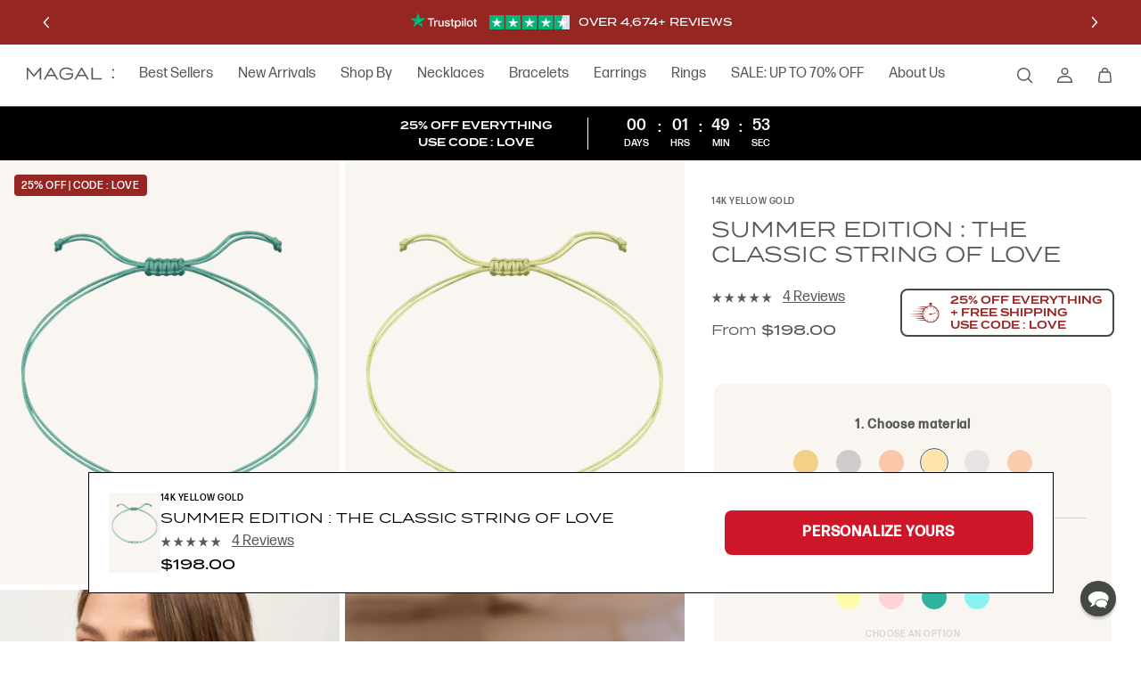

--- FILE ---
content_type: text/html; charset=utf-8
request_url: https://magaljewelry.com/products/summer-edition-the-classic-string-of-love-14k-yellow-solid-gold
body_size: 46668
content:
<!DOCTYPE html><html lang="en"><head><meta charSet="utf-8"/><meta name="viewport" content="width=device-width, initial-scale=1"/><link rel="apple-touch-icon" sizes="180x180" href="/apple-touch-icon.png"/><link rel="icon" type="image/png" sizes="32x32" href="/favicon-32x32.png"/><link rel="icon" type="image/png" sizes="16x16" href="/favicon-16x16.png"/><link rel="manifest" href="/site.webmanifest"/><link rel="mask-icon" href="/safari-pinned-tab.svg" color="#5a7162"/><meta name="msapplication-TileColor" content="#5a7162"/><meta name="theme-color" content="#ffffff"/><link rel="preconnect dns-prefetch" href="https://api.config-security.com/" crossorigin="crossorigin"/><link rel="preconnect dns-prefetch" href="https://conf.config-security.com/" crossorigin="crossorigin"/><link rel="preconnect dns-prefetch" href="https://whale.camera/" crossorigin="crossorigin"/><meta name="description" content="Fine Jewelry, with delicate, ethical diamonds and made with a sustainable mind-set. Find the perfect personalised piece of sentimental Jewelry crafted with precious materials and stones. Magal - Sustainably Crafted Jewelry"/><meta property="og:description" content="Fine Jewelry, with delicate, ethical diamonds and made with a sustainable mind-set. Find the perfect personalised piece of sentimental jewelry crafted with precious materials and stones. Magal - Sustainably Crafted Jewelry"/><title>Summer Edition : The Classic String of Love - 14K Yellow Gold</title><meta name="robots" content="index,follow"/><meta name="twitter:card" content="summary_large_image"/><meta property="og:title" content="Summer Edition : The Classic String of Love - 14K Yellow Gold"/><meta property="og:url" content="https://magaljewelry.com/products/summer-edition-the-classic-string-of-love-14k-yellow-solid-gold"/><meta property="og:type" content="website"/><meta property="og:image" content="https://cdn.shopify.com/s/files/1/0096/8966/1540/files/CSOL.YGGL.png?v=1746265637&amp;width=900&amp;height=1200&amp;crop=center"/><meta property="og:image:alt" content="Summer Edition : The Classic String of Love - 14K Yellow Gold"/><meta property="og:image:width" content="900"/><meta property="og:image:height" content="1200"/><link rel="canonical" href="https://magaljewelry.com/products/summer-edition-the-classic-string-of-love-14k-yellow-solid-gold"/><script type="application/ld+json">{"@context":"https://schema.org","@type":"Product","description":"Say hello to our Summer Edition! Celebrating 4 years of the String of Love, we&apos;ve introduced vibrant new colors to brighten your day. This bracelet represents all love stories—whether it’s love for yourself, others, or something you deeply care about. Crafted from 14K recycled gold and adorned with ethically sourced diamonds, our String of Love Bracelet blends timeless elegance with sustainability. Carefully made with high-quality Italian waxed string, it’s designed to endure daily life, capturing the purest essence of love from beginning to end. DETAILS Available in 14K Yellow Gold, 14K White Gold &amp; 14K Rose Gold Natural Diamond Sizes: Small 0.03ct | Medium 0.05ct | Large 0.10ct String Cord: Adjustable from 4&quot; to 9&quot; Water Resistant💦 Name on the charm will be engraved as entered","image":["https://cdn.shopify.com/s/files/1/0096/8966/1540/files/CSOL.YGGL.png?v=1746265637&amp;width=1200&amp;height=630&amp;crop=center"],"brand":{"@type":"Brand","name":"Magal Jewelry"},"offers":[{"price":"198.0","priceCurrency":"USD","itemCondition":"https://schema.org/NewCondition","availability":"https://schema.org/InStock","url":"https://magaljewelry.com/products/summer-edition-the-classic-string-of-love-14k-yellow-solid-gold","@type":"Offer","seller":{"@type":"Organization","name":"Magal Jewelry"}}],"name":"Summer Edition : The Classic String of Love"}</script><link rel="preload" as="image" imagesrcset="https://cdn.shopify.com/s/files/1/0096/8966/1540/files/CSOL.YGGL.png?v=1746265637&amp;width=420&amp;height=525&amp;crop=center 420w, https://cdn.shopify.com/s/files/1/0096/8966/1540/files/CSOL.YGGL.png?v=1746265637&amp;width=856&amp;height=1070&amp;crop=center 856w, https://cdn.shopify.com/s/files/1/0096/8966/1540/files/CSOL.YGGL.png?v=1746265637&amp;width=1440&amp;height=1800&amp;crop=center 1440w, https://cdn.shopify.com/s/files/1/0096/8966/1540/files/CSOL.YGGL.png?v=1746265637&amp;width=1920&amp;height=2400&amp;crop=center 1920w, https://cdn.shopify.com/s/files/1/0096/8966/1540/files/CSOL.YGGL.png?v=1746265637&amp;width=2000&amp;height=2500&amp;crop=center 2880w" imagesizes="(min-width: 1000px) 33.334vw, 100vw"/><link rel="preload" as="image" imagesrcset="https://cdn.shopify.com/s/files/1/0096/8966/1540/files/CSOL.YGYS.png?v=1745313401&amp;width=420&amp;height=525&amp;crop=center 420w, https://cdn.shopify.com/s/files/1/0096/8966/1540/files/CSOL.YGYS.png?v=1745313401&amp;width=856&amp;height=1070&amp;crop=center 856w, https://cdn.shopify.com/s/files/1/0096/8966/1540/files/CSOL.YGYS.png?v=1745313401&amp;width=1440&amp;height=1800&amp;crop=center 1440w, https://cdn.shopify.com/s/files/1/0096/8966/1540/files/CSOL.YGYS.png?v=1745313401&amp;width=1920&amp;height=2400&amp;crop=center 1920w, https://cdn.shopify.com/s/files/1/0096/8966/1540/files/CSOL.YGYS.png?v=1745313401&amp;width=2000&amp;height=2500&amp;crop=center 2880w" imagesizes="(min-width: 1000px) 33.334vw, 100vw"/><meta name="next-head-count" content="28"/><style id="stitches">--sxs{--sxs:0 t-ggZZZA}@media{:root,.t-ggZZZA{--colors-gray300:#F9F6F2;--colors-gray400:#F3EDE7;--colors-gray500:#D9D2CA;--colors-gray550:#8e9d91;--colors-gray600:#748477;--colors-beige:#FFFCF9;--colors-white:#FFFFFF;--colors-black:#000;--colors-green:#5A7162;--colors-green_02:#dee2e0;--colors-green_09:#565C54;--colors-red300:#d92b3d;--colors-red400:#CD1627;--colors-red500:#AE1321;--colors-darkGreen:#424A41;--radii-r1:8px;--radii-r2:10px;--radii-r3:24px;--radii-rMax:9999px;--space-0:0px;--space-2:2px;--space-4:4px;--space-6:6px;--space-8:8px;--space-12:12px;--space-14:14px;--space-16:16px;--space-18:18px;--space-20:20px;--space-24:24px;--space-28:28px;--space-32:32px;--space-36:36px;--space-40:40px;--space-48:48px;--space-56:56px;--space-64:64px;--space-72:72px;--space-96:96px;--space-120:120px;--space-144:144px;--space-168:168px;--space-192:192px;--space-240:240px;--space-288:288px;--space-378:378px;--space-416:416px;--space-buttonHeightM:24px;--space-buttonHeightS:22px;--space-buttonHeightL:51px;--space-containerMarginMobile:16px;--space-containerMarginDesktop:30px;--space-maxWidthS:580px;--space-maxWidthM:880px;--space-maxWidthL:1080px;--space-maxWidthXL:1280px;--space-headerHeightMobile:60px;--space-headerHeightDesktop:70px;--space-promoBarHeightMobile:60px;--space-promoBarHeightDesktop:50px;--space-promoBannerHeightMobile:50px;--space-promoBannerHeightDesktop:60px;--sizes-0:0px;--sizes-2:2px;--sizes-4:4px;--sizes-6:6px;--sizes-8:8px;--sizes-12:12px;--sizes-14:14px;--sizes-16:16px;--sizes-18:18px;--sizes-20:20px;--sizes-24:24px;--sizes-28:28px;--sizes-32:32px;--sizes-36:36px;--sizes-40:40px;--sizes-48:48px;--sizes-56:56px;--sizes-64:64px;--sizes-72:72px;--sizes-96:96px;--sizes-120:120px;--sizes-144:144px;--sizes-168:168px;--sizes-192:192px;--sizes-240:240px;--sizes-288:288px;--sizes-378:378px;--sizes-416:416px;--sizes-buttonHeightM:24px;--sizes-buttonHeightS:22px;--sizes-buttonHeightL:51px;--sizes-containerMarginMobile:16px;--sizes-containerMarginDesktop:30px;--sizes-maxWidthS:580px;--sizes-maxWidthM:880px;--sizes-maxWidthL:1080px;--sizes-maxWidthXL:1280px;--sizes-headerHeightMobile:60px;--sizes-headerHeightDesktop:70px;--sizes-promoBarHeightMobile:60px;--sizes-promoBarHeightDesktop:50px;--sizes-promoBannerHeightMobile:50px;--sizes-promoBannerHeightDesktop:60px;--zIndices-zHeader:100}}--sxs{--sxs:1 k-jwEUoQ k-iNlVis cYhBwP}@media{@keyframes k-jwEUoQ{0%{transform:translateX(-100%)}45%{transform:translateX(0%)}55%{transform:translateX(0%)}100%{transform:translateX(100%)}}@keyframes k-iNlVis{0%{transform:translateX(-100%)}100%{transform:translateX(0%)}}html,body,div,span,applet,object,iframe,h1,h2,h3,h4,h5,h6,p,blockquote,a,abbr,acronym,address,big,cite,code,del,dfn,em,img,ins,kbd,q,s,samp,small,strike,strong,sub,sup,tt,var,b,u,i,center,dl,dt,dd,menu,ol,ul,li,fieldset,form,label,legend,table,caption,tbody,tfoot,thead,tr,th,td,article,aside,canvas,details,embed,figure,figcaption,footer,header,hgroup,main,menu,nav,output,ruby,section,summary,time,mark,audio,video{margin:0;padding:0;border:0;font-size:100%;font:inherit;vertical-align:baseline}article,aside,details,figcaption,figure,footer,header,hgroup,main,menu,nav,section{display:block}*[hidden]{display:none}body{background-color:white;-webkit-font-smoothing:antialiased}menu,ol,ul{list-style:none}blockquote,q{quotes:none}blockquote:before,blockquote:after,q:before,q:after{content:none}table{border-collapse:collapse;border-spacing:0}*{box-sizing:border-box}a:focus,button:focus,input:focus,select:focus,div:focus{outline:none}html{background-color:white}body.ReactModal__Body--open{overflow:hidden}input[type='search']::-webkit-search-decoration,input[type='search']::-webkit-search-cancel-button,input[type='search']::-webkit-search-results-button,input[type='search']::-webkit-search-results-decoration{-webkit-appearance:none;appearance:none}a{color:inherit;text-decoration:none}button{cursor:pointer;border:none;-webkit-appearance:none;appearance:none;padding:0;margin:0}input:focus-visible + label {outline:#36b7b2 solid 3px;outline-offset:-2px}_::-webkit-full-page-media,_:future,:root button:focus,:root a:focus{outline:#36b7b2 solid 3px;outline-offset:-2px}@font-face{src:url('/fonts/FormaDJRMicro-Regular.woff2') format('woff2'),
        url('/fonts/FormaDJRMicro-Regular.woff') format('woff');font-family:FormaDJRMicro;font-style:normal;font-weight:normal}@font-face{src:url('/fonts/FormaDJRMicro-Italic.woff2') format('woff2'),
        url('/fonts/FormaDJRMicro-Italic.woff') format('woff');font-family:FormaDJRMicro;font-style:italic;font-weight:normal}@font-face{src:url('/fonts/FormaDJRMicro-Medium.woff2') format('woff2'),
        url('/fonts/FormaDJRMicro-Medium.woff') format('woff');font-family:FormaDJRMicro;font-style:normal;font-weight:500}@font-face{src:url('/fonts/FormaDJRMicro-MediumItalic.woff2') format('woff2'),
        url('/fonts/FormaDJRMicro-MediumItalic.woff') format('woff');font-family:FormaDJRMicro;font-style:italic;font-weight:500}@font-face{src:url('/fonts/Termina-Regular.woff2') format('woff2'),
        url('/fonts/Termina-Regular.woff') format('woff');;font-family:termina-m;font-style:normal;font-weight:normal}@font-face{src:url('/fonts/Termina-Medium.woff2') format('woff2'),
        url('/fonts/Termina-Medium.woff') format('woff');font-family:termina-m;font-style:normal;font-weight:500}@font-face{src:url('/fonts/Termina-Demi.woff2') format('woff2'),
        url('/fonts/Termina-Demi.woff') format('woff');font-family:termina-m;font-style:normal;font-weight:600}@font-face{src:url('/fonts/AmalfiCoast.otf') format('opentype');font-family:amalfi;font-style:normal;font-weight:400}.sr-only{position:absolute;width:1px;height:1px;padding:0;margin:-1px;overflow:hidden;clip:rect(0, 0, 0, 0);border:0}.portalProduct{width:100%;position:fixed;bottom:-150px;height:0;z-index:3;display:flex;justify-content:center;transition:bottom ease-out 0.2s}.showPortal{bottom:100px;transition:bottom ease-out 0.05s}@media (min-width: 1000px){.showPortal{transition:bottom ease-out 0.2s;bottom:190px}}}--sxs{--sxs:2 c-eebtFa c-QoKr c-fwAqo c-dwcyWN c-MNmEy c-hQkIHM c-hTYQck c-gCEwFZ c-eLsJjJ c-gjuipJ c-eOhEdh c-eeiUAs c-MGvOK c-cDDUwi c-hqXhot c-kGJnKf c-cnXuWi c-gOYLRc c-gXoGcL c-PJGp c-dewxEo c-hgvyjU c-konrOc c-cDWqrO c-dVrahw c-bxsqww c-jXXDKM c-gOzYst c-iALqwe c-gqtYBE c-ATYnQ c-dtzMZr c-fQqtiV c-dbOORI c-ejVFzo c-kTfmCY c-bRyloY c-kHFmml c-cYoldS c-hIIuoV c-EwbMm c-eRZIQu c-jtjpvt c-MzGIB c-PJLV c-dsMBPz c-hyVgHS c-dlljzl c-dUVuai c-gVeWKN c-kKHcYW c-iXbULc c-izOsbT c-egykKC c-dLyvHW c-cmpvrW c-iltOyT c-hXqgM c-fljRYS c-cRjoka c-bLnuVu c-dWuYft c-dBHPaP c-cSkrWA c-fweIiI c-daMDcV c-gJCdgd c-gTOOQT c-kGbmCm c-hLBjJP c-evuPZF c-iFLhyu c-jeHYH c-gTjEXO c-dhzjXW c-fGHEql c-gYUHRW c-jKCGQb c-gjhADs c-bQzyIt c-imeGcC c-kIpeMr c-hPKWdy c-gcjHrF c-cpLxqf c-dJAIYh c-cjozzV c-iqPQbZ c-jtGnwK c-dgOeCt c-dpIdSG c-hnhgCi c-eZSpnD c-elipUa c-koSzXI c-elUzPF c-igxbme c-hHPVxW c-dTIzzF c-cLoTBz c-GTnvJ c-eqEPeq c-HGHAM c-bchyhr c-dVjgSF c-jhAjgb c-hakyQ c-knjyBg c-frAoLJ c-dphmoC c-kbiyJg c-dSMtCQ c-kouFFi c-dcEnWR c-dAKGqa c-beHSjT c-ffPstH c-cnFEql c-NfHEe c-bzBoaR c-cLPsRh c-hlPJud c-cHghhr c-hRqmKR c-gpmHfo c-krqfKj c-lEOxr c-kZOrIY c-hrnabG c-eEsEDM c-gaMsBf c-iuPnVq c-iXyEHb c-dhaMtq c-jUSWBu c-foZyTE c-kFcNrY c-krIkwM c-yKokW c-dwMIRR c-bDBkzB c-ctaOfB c-rqwzT c-ijlTTV c-bEYTge c-gOiPWz c-hSglfo c-bhHNuY c-kfMKat c-clhRUg c-jBMWqc c-oDeRE c-gxOYiW c-fEbDEC c-iAblEh c-izzkac c-ccgyxQ c-cllsZW c-pfauQ c-jeAbOs c-fvwuZd c-iamdOl c-hUNRaP c-dLptiM c-kfYeCN c-bZdiFa c-lgiSpW c-hiBVPZ c-dnsLLa c-cyyqcC c-bygrDi c-eTFTwx c-hpJGEB c-ZjqMD c-irvCZd c-fPrLFz c-cSqKwY c-KQPwM c-gnaGvr c-bsKsuc c-jUYZkk c-eJKaCU c-bYZfWf c-iYUxCA c-ehyCiN c-bpfhqR c-glFUCT c-kExhMF c-dYwVzF c-jJibrb c-iSlkgN c-dGlEBC c-hZCBdU c-eqMdma c-dRvRh c-ihrQCu c-kwgIwK c-gYshvo c-jdKaXK c-dRKNRh c-fHBBXg c-dvPKYk c-gSLCXu c-czsdto c-geCuXX c-kmJLWC c-fmlumw c-keYutR c-ibWqfz c-cudSQp c-kwwbDe c-dAtEvP c-bHbiDr c-hIqBwW c-doDiZF c-ehtbAV c-egVRBX c-jDiysn c-jvnhtR c-ckVzHt c-cwcrzC c-faeElR c-HIOTm c-irinFL c-ZiLCC c-iNDKYj c-dYgikM c-ggBtQk c-fucppa c-gHjYvC c-iYGnLY c-nmVnT c-cTtUhZ c-fmoKhH c-NjmBo c-ePsXTE c-bqWbUe c-cIusIp c-hYLwkk c-jhryAC c-dbzjuj c-iosoHD c-geTGUC c-gyQtZi c-gIYuQY c-dOkLPu c-fbOOl c-dhEZns c-ddNCZp c-kCKSWU c-fCIODM c-jxqJM c-ZZuOE c-iUgaIz c-jhHFqm}@media{.c-eebtFa{position:fixed;bottom:16px;right:16px;z-index:999999999999;width:40px;height:40px;border-radius:50%;background:rgb(66, 74, 65);box-shadow:rgba(0, 0, 0, 0.2) 0px 3px 3px}@media (min-width: 1000px){.c-eebtFa{bottom:28px;right:28px}}.c-QoKr{z-index:var(--zIndices-zHeader);top:0;position:sticky}.c-fwAqo{position:relative;height:var(--sizes-promoBarHeightMobile);background:var(--colors-green);display:grid;color:white}@media (min-width: 1000px){.c-fwAqo{height:var(--sizes-promoBarHeightDesktop)}}.c-dwcyWN{display:flex;text-align:center;align-content:center;align-items:center;font-size:13px;line-height:1;text-transform:uppercase;font-family:termina-m, Helvetica, sans-serif;font-weight:600;font-size:12px;padding:0 10px;line-height:1.8;width:100%}@media (min-width: 1000px){.c-dwcyWN{line-height:1.2;text-align:left;padding:0 var(--space-containerMarginDesktop)}}.c-hQkIHM{background:none;transition:200ms}.c-hQkIHM:focus-visible{outline:var(--colors-green_09) solid 1px;;outline-offset:4px}.c-hQkIHM:disabled{pointer-events:none;opacity:0.65}.c-MNmEy{transition:400ms;position:relative;width:var(--sizes-48);height:var(--sizes-48);display:grid;place-content:center;color:var(--colors-white)}.c-MNmEy>div{display:grid}.c-MNmEy:hover{opacity:0.8}.c-MNmEy:disabled{opacity:0.3}.c-MNmEy:active{opacity:0.6}.c-hTYQck{display:grid;text-align:center;width:100%}.c-gCEwFZ{grid-area:1 / 1;transition:opacity 300ms ease 300ms, visibility 0ms;line-height:1.65;display:flex;align-items:center;justify-content:center;width:100%}.c-gCEwFZ a{border-bottom:1px solid;padding-bottom:2px}.c-eLsJjJ{text-decoration:underline;cursor:pointer}.c-gjuipJ{position:relative;height:var(--sizes-headerHeightMobile);border-bottom:1px solid;border-color:var(--colors-green_09);display:grid;grid-template-columns:auto 1fr;background:white}@media (min-width: 740px){.c-gjuipJ{padding:0 var(--space-containerMarginDesktop)}}@media (min-width: 1000px){.c-gjuipJ{height:var(--sizes-headerHeightDesktop);align-items:center}}.c-eOhEdh{display:grid;grid-auto-columns:auto;grid-auto-flow:column;grid-gap:var(--space-28)}.c-eeiUAs{display:grid;align-items:center}.c-eeiUAs .hideOnMobile{display:none}@media (min-width: 1000px){.c-eeiUAs .hideOnMobile{display:block}}@media (min-width: 1000px){.c-eeiUAs .hideOnDesktop{display:none}}.c-MGvOK{display:none;font-size:16px;line-height:1.5;font-family:FormaDJRMicro, Helvetica, sans-serif;font-weight:400;line-height:1;color:var(--colors-green_09)}@media (min-width: 1000px){.c-MGvOK{display:inline-flex}}.c-cDDUwi{display:grid;grid-auto-flow:column;justify-content:end}@media (min-width: 1000px){.c-cDDUwi{gap:var(--space-8);align-items:center;height:100%}}.c-hqXhot{position:relative;display:grid;align-items:center;background:transparent;padding:0 var(--space-12);color:var(--colors-green_09)}@media (min-width: 1000px){.c-hqXhot{padding:0 var(--space-16);margin-right:calc(var(--space-16)*-1);height:80%}}.c-kGJnKf{position:relative;display:grid;align-items:center;padding:0 var(--space-12);color:var(--colors-green_09)}@media (min-width: 1000px){.c-kGJnKf{padding:0 var(--space-16);margin-right:calc(var(--space-16)*-1);height:80%}}.c-cnXuWi{display:grid;align-items:center;padding:0 var(--space-16)}@media (min-width: 1000px){.c-cnXuWi{display:none}}.c-gOYLRc{position:relative;min-height:var(--sizes-promoBannerHeightMobile);background:var(--colors-green);display:grid;color:white}@media (min-width: 1000px){.c-gOYLRc{min-height:var(--sizes-promoBannerHeightDesktop)}}.c-gXoGcL{display:flex;justify-content:space-between;text-align:center;align-content:center;align-items:center;font-size:13px;line-height:1;text-transform:uppercase;font-family:termina-m, Helvetica, sans-serif;font-weight:600;font-size:12px;padding:0 10px;line-height:1.8}@media (min-width: 1000px){.c-gXoGcL{line-height:1.2;text-align:left;grid-template-columns:1fr auto;padding:5px var(--space-containerMarginDesktop)}}.c-PJGp{display:grid;text-align:center;width:62%}@media (min-width: 1000px){.c-PJGp{width:50%;display:flex;justify-content:flex-end}}.c-dewxEo{grid-area:1 / 1;transition:opacity 300ms ease 300ms, visibility 0ms;line-height:1.65;display:flex;align-items:center;justify-content:center;font-size:9px}@media (min-width: 1000px){.c-dewxEo{font-size:12px}}.c-dewxEo a{border-bottom:1px solid;padding-bottom:2px}.c-hgvyjU{display:grid;justify-content:center;align-items:center;color:var(--colors-green_09);min-height:calc(100vh - var(--sizes-headerHeightMobile) - var(--sizes-promoBarHeightMobile))}@media (min-width: 1000px){.c-hgvyjU{min-height:calc(100vh - var(--sizes-headerHeightDesktop) - var(--sizes-promoBarHeightDesktop))}}.c-konrOc{display:grid;gap:var(--space-32);text-align:center;max-width:var(--sizes-maxWidthS)}.c-cDWqrO{display:grid;gap:var(--space-12)}.c-dVrahw{font-size:30px}@media (min-width: 375px){.c-dVrahw{font-size:calc(21.89px + 2.16vw)}}@media (min-width: 1300px){.c-dVrahw{font-size:50px}}.c-dVrahw{line-height:1;overflow-wrap:break-word;font-family:termina-m, Helvetica, sans-serif;font-weight:400;color:var(--colors-green)}.c-bxsqww{font-size:16px;line-height:1.5;font-family:FormaDJRMicro, Helvetica, sans-serif;font-weight:400}.c-jXXDKM{display:grid;grid-template-columns:auto 1fr;justify-content:center;align-items:center}.c-gOzYst{border:none;border-top:1px solid var(--colors-green_09);margin:0}.c-gqtYBE{margin-left:var(--space-containerMarginMobile);margin-right:var(--space-containerMarginMobile)}@media (min-width: 740px){.c-gqtYBE{margin-left:var(--space-containerMarginDesktop);margin-right:var(--space-containerMarginDesktop)}}@media (min-width: 1000px){.c-ATYnQ{grid-row:2}}.c-dtzMZr{display:grid;grid-gap:var(--space-28)}@media (min-width: 1000px){.c-dtzMZr{grid-template-columns:repeat(3, 1fr)}}.c-fQqtiV{display:none}@media (min-width: 740px){.c-fQqtiV{display:grid;grid-gap:var(--space-28);grid-template-columns:repeat(4, 1fr)}}@media (min-width: 1000px){.c-fQqtiV{grid-column:span 2}}.c-dbOORI{font-size:10px;line-height:1.2;text-transform:uppercase;letter-spacing:0.05em;font-family:FormaDJRMicro, Helvetica, sans-serif;font-weight:500;color:var(--colors-green_09);margin-bottom:var(--space-24)}.c-ejVFzo{margin-bottom:var(--space-16);display:grid;grid-gap:var(--space-12);align-content:start}@media (min-width: 1000px){.c-ejVFzo{margin-bottom:0}}.c-kTfmCY{font-size:16px;line-height:1.5;font-family:FormaDJRMicro, Helvetica, sans-serif;font-weight:400;color:var(--colors-green_09);display:flex;align-items:center}.c-kTfmCY svg{margin-right:var(--space-8)}.c-kTfmCY:hover{text-decoration:underline}.c-bRyloY{display:grid;gap:var(--space-24);color:var(--colors-green_09);max-width:var(--sizes-maxWidthS)}.c-kHFmml{font-size:10px;line-height:1.2;text-transform:uppercase;letter-spacing:0.05em;font-family:FormaDJRMicro, Helvetica, sans-serif;font-weight:500;color:var(--colors-green_09)}.c-cYoldS{font-size:16px;line-height:1.5;font-family:FormaDJRMicro, Helvetica, sans-serif;font-weight:400}.c-cYoldS p + p{margin-top:var(--space-24)}.c-hIIuoV{display:grid;gap:var(--space-32);grid-auto-flow:row}.c-EwbMm{width:100%;color:currentColor}.c-eRZIQu{display:flex;flex-direction:column;position:relative;font-size:16px;line-height:1.5;font-family:FormaDJRMicro, Helvetica, sans-serif;font-weight:400}.c-jtjpvt{z-index:2;margin:0;border:0;top:0;left:0;transition:transform 200ms cubic-bezier(0, 0, 0.2, 1) 0ms;transform-origin:left top;cursor:text;pointer-events:none;position:absolute;white-space:nowrap;overflow:hidden;text-overflow:ellipsis}.c-MzGIB{font-size:16px;line-height:1.5;font-family:FormaDJRMicro, Helvetica, sans-serif;font-weight:400;display:block;border:none;border-bottom:1px solid currentColor;background-color:transparent;-webkit-appearance:none;appearance:none;color:currentColor;border-radius:0}.c-MzGIB::placeholder{color:currentColor}.c-MzGIB:focus-visible{box-shadow:0 1px 0 0 currentColor}.c-dsMBPz{display:grid;grid-auto-flow:row;grid-gap:var(--space-12)}.c-hyVgHS{transition:all 100ms ease-in-out}.c-hyVgHS:disabled{opacity:0.75}.c-dlljzl{place-self:left;position:relative;font-size:15px;line-height:1.2;font-family:FormaDJRMicro, Helvetica, sans-serif;font-weight:400;margin-top:var(--space-4)}.c-dUVuai{display:grid}@media (min-width: 740px){.c-dUVuai{display:none}}.c-kKHcYW{display:grid;grid-template-columns:1fr auto;justify-content:space-between}.c-gVeWKN{display:grid;grid-template-columns:1fr;font-size:16px;line-height:1.5;font-family:FormaDJRMicro, Helvetica, sans-serif;font-weight:400;color:var(--colors-green_09);height:var(--sizes-buttonHeightL);justify-content:space-between;align-items:center;text-align:left}.c-iXbULc{display:flex;color:#000000;justify-content:center}.c-iALqwe{display:grid;padding:var(--space-48) 0 var(--space-32);grid-gap:var(--space-32)}.c-egykKC{display:inline-grid}@media (min-width: 740px){.c-egykKC{grid-auto-columns:auto;grid-auto-flow:column;gap:var(--space-28);grid-column:span 2}}.c-dLyvHW{display:grid;grid-auto-columns:56px;grid-auto-flow:column;grid-template-rows:var(--sizes-32);gap:var(--space-12)}.c-cmpvrW{position:relative}.c-iltOyT{position:relative;width:100%;height:100%}.c-izOsbT{display:grid;grid-gap:var(--space-28);padding:var(--space-32) 0;justify-items:start}@media (min-width: 1000px){.c-izOsbT{grid-template-columns:repeat(3, 1fr)}}.c-hXqgM{position:fixed;left:var(--space-containerMarginMobile);right:var(--space-containerMarginMobile);display:grid;justify-items:center;z-index:9999}.c-fljRYS{color:var(--colors-green_09);position:relative;display:grid;align-items:start}@media (min-width: 1000px){.c-fljRYS{grid-template-columns:3fr 2fr}}@media (min-width: 1300px){.c-fljRYS{grid-template-columns:1fr 1fr 1fr}}.c-cRjoka{display:grid;min-height:var(--sizes-192)}@media (min-width: 1300px){.c-cRjoka{grid-column:span 2}}.c-bLnuVu{display:grid;position:relative}.c-dWuYft{z-index:10;position:absolute;padding:var(--space-12);display:flex;white-space:nowrap;overflow:hidden;gap:var(--space-8);width:100%}@media (min-width: 1000px){.c-dWuYft{padding:var(--space-16) var(--space-16)}}.c-dBHPaP{background-color:var(--colors-green);padding:var(--space-4) var(--space-8);font-size:10px;line-height:1.2;text-transform:uppercase;letter-spacing:0.05em;font-family:FormaDJRMicro, Helvetica, sans-serif;font-weight:500;font-size:11px;color:var(--colors-white);border-radius:4px;line-height:1.2}@media (min-width: 1000px){.c-dBHPaP{padding:var(--space-6) var(--space-8) var(--space-4);font-size:12px}}.c-cSkrWA{grid-area:1/1;display:grid;grid-auto-flow:column;grid-auto-columns:min-content;overflow-x:scroll;scroll-snap-type:x mandatory;width:100vw}.c-cSkrWA::-webkit-scrollbar{display:none}.c-cSkrWA{scrollbar-width:none}@media (min-width: 1000px){.c-cSkrWA{width:100%;gap:var(--space-6);grid-template-columns:repeat(2, 1fr);grid-auto-flow:inherit;grid-auto-columns:inherit;overflow-x:inherit}}.c-fweIiI{scroll-snap-align:start;width:100vw;background-color:var(--colors-gray300)}@media (min-width: 1000px){.c-fweIiI{width:auto}}.c-daMDcV{position:relative;background:black}.c-daMDcV img{opacity:0.75}.c-gJCdgd{width:100%;height:100%;object-fit:cover;position:absolute;top:0;left:0}.c-gTOOQT{pointer-events:none;z-index:1;grid-area:1/1;margin:var(--space-20);align-self:end}@media (min-width: 1000px){.c-gTOOQT{display:none}}.c-kGbmCm{pointer-events:all;display:grid;gap:var(--space-4);grid-auto-columns:1fr;grid-auto-flow:column}.c-hLBjJP{height:var(--sizes-16);display:grid;align-content:center}.c-hLBjJP:after{content:"";height:var(--sizes-2);background-color:var(--colors-gray500)}.c-evuPZF{display:grid;grid-gap:var(--space-16);padding:var(--space-16) var(--space-containerMarginMobile)}@media (min-width: 1000px){.c-evuPZF{padding:var(--space-40) var(--space-containerMarginDesktop);min-width:var(--sizes-416)}}.c-iFLhyu{display:grid;grid-gap:var(--space-12)}.c-jeHYH{font-size:10px;line-height:1.2;text-transform:uppercase;letter-spacing:0.05em;font-family:FormaDJRMicro, Helvetica, sans-serif;font-weight:500}.c-gTjEXO{font-size:20px}@media (min-width: 375px){.c-gTjEXO{font-size:calc(18.38px + 0.43vw)}}@media (min-width: 1300px){.c-gTjEXO{font-size:24px}}.c-gTjEXO{line-height:1.2;text-transform:uppercase;font-family:termina-m, Helvetica, sans-serif;font-weight:400}.c-dhzjXW{display:flex}.c-fGHEql{width:100%}.c-gYUHRW{font-size:16px;line-height:1.2;font-family:termina-m, Helvetica, sans-serif;font-weight:500;padding:var(--space-12) 0}@media (min-width: 1000px){.c-gYUHRW{padding:var(--space-12) 0 var(--space-32)}}.c-jKCGQb{margin-bottom:18px}.c-bQzyIt{display:grid}.c-imeGcC{grid-area:1/1;display:grid;grid-auto-flow:column;grid-template-columns:repeat(5, min-content);gap:var(--space-2);overflow:hidden}.c-kIpeMr{grid-area:1/1;width:50%}.c-hPKWdy{font-size:13px;line-height:1.2;font-family:FormaDJRMicro, Helvetica, sans-serif;font-weight:400;font-size:13px;text-decoration:underline;color:var(--colors-green_09);white-space:nowrap}@media (min-width: 1000px){.c-hPKWdy{font-size:16px}}.c-gjhADs{display:grid;grid-auto-flow:column;grid-template-rows:1fr;grid-template-columns:min-content min-content;gap:var(--space-12);align-items:center}.c-gcjHrF{color:var(--colors-green_09)}.c-gcjHrF s{color:var(--colors-red400);opacity:0.8}.c-cpLxqf{display:inline-flex;justify-self:baseline;border:2px solid transparent;max-width:var(--sizes-240);padding:var(--space-6) var(--space-8);margin-top:var(--space-8);align-items:center;align-self:flex-start;cursor:pointer}@media (min-width: 740px){.c-cpLxqf{padding:var(--space-4) var(--space-12) var(--space-4) var(--space-8);margin-top:var(--space-12)}}.c-dJAIYh{width:38px;margin-right:var(--space-8)}@media (min-width: 740px){.c-dJAIYh{width:50px;margin-right:var(--space-12)}}.c-cjozzV{font-size:16px;line-height:1.2;font-family:termina-m, Helvetica, sans-serif;font-weight:500;line-height:1.2;font-weight:bold;font-size:10px}@media (min-width: 740px){.c-cjozzV{font-size:12px}}.c-iqPQbZ{display:grid;grid-gap:var(--space-16);grid-template-columns:auto 1fr;align-items:center}.c-jtGnwK{white-space:nowrap;color:var(--colors-green_09);font-size:16px;line-height:1.5;font-family:FormaDJRMicro, Helvetica, sans-serif;font-weight:400}.c-dgOeCt{display:grid;position:relative;gap:var(--space-16)}.c-dpIdSG{position:relative;display:grid}.c-hnhgCi{font-size:16px;line-height:1.5;font-family:FormaDJRMicro, Helvetica, sans-serif;font-weight:400;color:var(--colors-green_09);background-color:var(--colors-gray400);border:none;width:100%;border-radius:var(--radii-r2);padding:var(--space-12) var(--space-20);height:50px;display:grid;align-items:center;-webkit-appearance:none;appearance:none;grid-row:1;grid-column:1}.c-eZSpnD{display:grid;grid-row:1;grid-column:1;justify-content:end;align-items:center;padding:var(--space-12) var(--space-20);pointer-events:none}.c-elipUa{font-size:16px;line-height:1.5;font-family:FormaDJRMicro, Helvetica, sans-serif;font-weight:400;text-align:right}.c-koSzXI{font-size:13px;line-height:1.2;font-family:FormaDJRMicro, Helvetica, sans-serif;font-weight:400;text-decoration:underline;color:var(--colors-green_09)}.c-elUzPF{height:var(--sizes-48);display:grid;align-content:center}.c-igxbme{padding-bottom:var(--space-16)}.c-hHPVxW{border:1px solid var(--colors-green_09);border-radius:var(--radii-r1);padding:var(--space-12) var(--space-12) var(--space-2)}.c-dTIzzF{font-size:15px;line-height:1.2;font-family:FormaDJRMicro, Helvetica, sans-serif;font-weight:400;font-weight:500;text-align:center;display:flex;width:100%;justify-content:center;align-items:center}.c-cLoTBz{margin-right:7px;display:block;width:22px}.c-GTnvJ{display:grid;margin:0 calc(var(--space-containerMarginMobile)*-1)}@media (min-width: 1000px){.c-GTnvJ{margin:0}}.c-GTnvJ hr{border:none;margin:0;border-top:1px solid currentColor;width:100%}.c-eqEPeq{display:flex;font-size:16px;line-height:1.5;font-family:FormaDJRMicro, Helvetica, sans-serif;font-weight:400;color:var(--colors-green_09);height:var(--sizes-buttonHeightL);justify-content:space-between;align-items:center;border-top:1px solid var(--colors-green_09);padding-left:var(--space-16);padding-right:var(--space-16)}@media (min-width: 1000px){.c-eqEPeq{padding-left:var(--space-24);padding-right:var(--space-24)}}.c-HGHAM{padding-bottom:var(--space-28);padding-left:var(--space-16);padding-right:var(--space-16)}@media (min-width: 1000px){.c-HGHAM{padding-left:var(--space-24);padding-right:var(--space-24)}}.c-bchyhr{display:grid;gap:var(--space-12);margin-bottom:var(--space-20)}.c-dVjgSF{display:grid;grid-template-columns:0.6fr 2fr;background-color:var(--colors-gray400);border-radius:var(--radii-r2);padding:var(--space-8) var(--space-8) var(--space-8) 0}.c-jhAjgb{padding:15%}.c-hakyQ{display:block}.c-knjyBg{font-size:10px;line-height:1.2;text-transform:uppercase;letter-spacing:0.05em;font-family:FormaDJRMicro, Helvetica, sans-serif;font-weight:500;margin-bottom:var(--space-8)}.c-frAoLJ{font-size:16px;line-height:1.5;font-family:FormaDJRMicro, Helvetica, sans-serif;font-weight:400}.c-frAoLJ p + p{margin-top:var(--space-24)}.c-frAoLJ strong{font-weight:500}.c-dphmoC{---topMarginValue:var(--sizes-32);---bottomMarginValue:var(--sizes-32);margin:var(---topMarginValue) 0 var(---bottomMarginValue) 0}@media (min-width: 1000px){.c-dphmoC{---topMarginValue:var(--sizes-96);---bottomMarginValue:var(--sizes-96)}}.c-kbiyJg{max-width:var(--sizes-maxWidthXL);min-height:var(--sizes-192);padding:var(--space-16);margin:0 auto;color:var(--colors-green_09)}.c-kbiyJg .okeReviews.okeReviews--theme *{color:var(--colors-green_09)}.c-kbiyJg .okeReviews.okeReviews--theme .okeReviews-badge--rating{font-size:30px}@media (min-width: 375px){.c-kbiyJg .okeReviews.okeReviews--theme .okeReviews-badge--rating{font-size:calc(21.89px + 2.16vw)}}@media (min-width: 1300px){.c-kbiyJg .okeReviews.okeReviews--theme .okeReviews-badge--rating{font-size:50px}}.c-kbiyJg .okeReviews.okeReviews--theme .okeReviews-badge--rating{line-height:1;overflow-wrap:break-word;font-family:termina-m, Helvetica, sans-serif;font-weight:400;color:var(--colors-green_09)}.c-kbiyJg .okeReviews .okeReviews-review-main-heading{font-size:16px;line-height:1.5;font-family:FormaDJRMicro, Helvetica, sans-serif;font-weight:500}.c-kbiyJg .okeReviews .okeReviews-review-primary,.c-kbiyJg .okeReviews .okeReviews-review-side{border:none!important;background:var(--colors-gray300);padding:var(--space-36)!important}.c-kbiyJg .okeReviews .okeReviews-reviews-review{border-radius:var(--radii-r2);overflow:hidden;margin:0 0 var(--space-4) 0}
    .c-kbiyJg .okeReviews .okeReviews-review-attribute-label,.c-kbiyJg .okeReviews .okeReviews-attributeRatingsTable-row-label,.c-kbiyJg .okeReviews .okeReviews-reviewsAggregate-recommends,.c-kbiyJg .okeReviews .okeReviews-review-main-content-body,.c-kbiyJg .okeReviews .okeReviews-review-attribute-value
  {font-size:15px;line-height:1.2;font-family:FormaDJRMicro, Helvetica, sans-serif;font-weight:400}.c-kbiyJg .okeReviews .okeReviews-review-reviewer-profile-name{font-size:16px;line-height:1;text-transform:uppercase;font-family:termina-m, Helvetica, sans-serif;font-weight:600}.c-kbiyJg .okeReviews .or-rg-lbl-itm{font-size:10px;line-height:1.2;text-transform:uppercase;letter-spacing:0.05em;font-family:FormaDJRMicro, Helvetica, sans-serif;font-weight:500}.c-kbiyJg .okeReviews.okeReviews--theme .or-rg-bar-bg{background:var(--colors-green)}.c-kbiyJg .okeReviews.okeReviews--theme .okeReviews-badge--recommended{color:var(--colors-green)}.c-kbiyJg .okeReviews .okeReviews-review-reviewer-profile-status--verified:before{color:var(--colors-green)}.c-kbiyJg .okeReviews.okeReviews--theme .okeReviews-review-recommendation--yes::before{color:var(--colors-green)}.c-kbiyJg .okeReviews.okeReviews--theme .okeReviews-review-reviewer-profile-status--verified{color:var(--colors-green_09)}.c-kbiyJg .okeReviews.okeReviews--theme .okeReviews-review-reviewer-profile-avatar{display:inline-block;margin-right:13px}.c-kbiyJg .okeReviews.okeReviews--theme .okeReviews-review-reviewer-profile{display:flex;align-items:center}.c-kbiyJg .okeReviews.okeReviews--theme .okeReviews-review-date{display:none}.c-kouFFi{font-size:30px}@media (min-width: 375px){.c-kouFFi{font-size:calc(21.89px + 2.16vw)}}@media (min-width: 1300px){.c-kouFFi{font-size:50px}}.c-kouFFi{line-height:1;overflow-wrap:break-word;text-transform:uppercase;font-family:termina-m, Helvetica, sans-serif;font-weight:400;max-width:var(--sizes-maxWidthS);margin-left:var(--space-containerMarginMobile)}@media (min-width: 1000px){.c-kouFFi{margin-left:0}}.c-dcEnWR{display:block;overflow:hidden}@media (min-width: 1000px){.c-dcEnWR{border-radius:var(--radii-r2)}}.c-dSMtCQ{color:var(--colors-green_09);display:grid;gap:var(--space-32);margin-left:0;margin-right:0}@media (min-width: 1000px){.c-dSMtCQ{grid-auto-columns:1fr;margin-left:var(--space-containerMarginDesktop);margin-right:var(--space-containerMarginDesktop)}}.c-beHSjT{display:grid;grid-template-rows:min-content;justify-content:center;text-align:center;grid-column:span 3}@media (min-width: 1000px){.c-beHSjT{text-align:left;justify-content:initial;grid-column:initial}}.c-ffPstH{font-size:16px;line-height:1;text-transform:uppercase;font-family:termina-m, Helvetica, sans-serif;font-weight:600}.c-cnFEql{font-size:16px;line-height:1.5;font-family:FormaDJRMicro, Helvetica, sans-serif;font-weight:400;margin-top:var(--space-20)}.c-NfHEe{display:grid;grid-template-columns:repeat(2, 1fr);grid-column:span 3;gap:var(--space-16)}@media (min-width: 1000px){.c-NfHEe{gap:var(--space-32);grid-template-columns:repeat(3, 1fr)}}.c-bzBoaR{display:grid;background-color:var(--colors-gray300);border-radius:var(--radii-r2);justify-content:center;padding:var(--space-20);align-items:end}.c-bzBoaR:nth-child(3n){grid-column:1 / span 2}@media (min-width: 1000px){.c-bzBoaR:nth-child(3n){grid-column:initial}}.c-cLPsRh{margin:var(--space-40) auto;width:100%;max-width:84px;display:block}@media (min-width: 1000px){.c-cLPsRh{max-width:100px}}.c-hlPJud{font-size:16px;line-height:1.5;font-family:FormaDJRMicro, Helvetica, sans-serif;font-weight:400;text-align:center}.c-dAKGqa{display:grid;grid-template-columns:1fr;gap:var(--space-40);color:var(--colors-green_09)}@media (min-width: 1000px){.c-dAKGqa{grid-template-columns:repeat(4, 1fr)}}.c-hRqmKR{font-size:30px}@media (min-width: 375px){.c-hRqmKR{font-size:calc(21.89px + 2.16vw)}}@media (min-width: 1300px){.c-hRqmKR{font-size:50px}}.c-hRqmKR{line-height:1;overflow-wrap:break-word;text-transform:uppercase;font-family:termina-m, Helvetica, sans-serif;font-weight:400;margin-bottom:var(--space-40);color:var(--colors-green_09);max-width:var(--sizes-maxWidthS)}.c-cHghhr{color:var(--colors-green_09)}.c-gpmHfo{position:relative;display:grid;grid-auto-flow:column;overflow-x:scroll;scroll-snap-type:x mandatory}.c-gpmHfo::-webkit-scrollbar{display:none}.c-gpmHfo{scrollbar-width:none;width:100%;gap:var(--space-6);color:var(--colors-green_09);grid-auto-columns:80vw}@media (min-width: 430px){.c-gpmHfo{grid-auto-columns:60vw}}@media (min-width: 740px){.c-gpmHfo{grid-auto-columns:36vw}}@media (min-width: 1000px){.c-gpmHfo{grid-auto-columns:25vw}}.c-lEOxr{padding:var(--space-24)}@media (min-width: 740px){.c-lEOxr{padding:var(--space-32)}}.c-kZOrIY{font-size:16px;line-height:1.5;font-family:FormaDJRMicro, Helvetica, sans-serif;font-weight:400;margin-top:var(--space-12)}.c-hrnabG{display:inline-flex;margin-top:var(--space-12)}.c-krqfKj{width:100%;scroll-snap-align:center;display:grid}.c-krqfKj:focus-visible{outline-offset:-1px!important}.c-eEsEDM{display:none}@media (min-width: 1000px){.c-eEsEDM{display:grid}}.c-gaMsBf{padding:0 var(--space-8);border:3px solid transparent;transition:border 400ms}@media (min-width: 1000px){.c-gaMsBf{padding:0}}.c-iuPnVq{display:grid;p-card-productroject-font:body04;gap:var(--space-16);color:var(--colors-green_09);padding:var(--space-12) 0}@media (min-width: 1000px){.c-iuPnVq{gap:var(--space-12);padding:var(--space-28);border-radius:var(--radii-r2);background:var(--colors-gray300)}}.c-iXyEHb{display:grid;justify-content:center;text-align:center;font-size:12px;line-height:1;text-transform:uppercase;font-family:termina-m, Helvetica, sans-serif;font-weight:600}.c-dhaMtq{display:grid;grid-gap:var(--space-16);align-items:center;width:100%;grid-template-columns:auto 1fr auto}.c-jUSWBu{transition:400ms;position:relative;width:var(--sizes-48);height:var(--sizes-48);display:grid;place-content:center;border:1px solid currentColor;border-radius:var(--radii-rMax);color:var(--colors-green_09)}.c-jUSWBu>div{display:grid}.c-jUSWBu:hover{opacity:0.8}.c-jUSWBu:disabled{opacity:0.3}.c-jUSWBu:active{opacity:0.6}.c-foZyTE{font-size:14px;line-height:1.43;letter-spacing:0.05em;font-family:FormaDJRMicro, Helvetica, sans-serif;font-weight:600;text-align:center;-webkit-user-select:none;user-select:none}.c-kFcNrY{width:var(--sizes-48);height:var(--sizes-48)}@media (min-width: 1000px){.c-krIkwM{display:none}}.c-yKokW{display:grid;gap:var(--space-16)}.c-dwMIRR{font-size:30px}@media (min-width: 375px){.c-dwMIRR{font-size:calc(21.89px + 2.16vw)}}@media (min-width: 1300px){.c-dwMIRR{font-size:50px}}.c-dwMIRR{line-height:1;overflow-wrap:break-word;font-family:termina-m, Helvetica, sans-serif;font-weight:400;text-transform:uppercase}.c-bDBkzB{font-size:16px;line-height:1.5;font-family:FormaDJRMicro, Helvetica, sans-serif;font-weight:400;max-width:var(--sizes-maxWidthS)}.c-ctaOfB{color:var(--colors-green_09);display:grid;gap:var(--space-40)}@media (min-width: 1000px){.c-ctaOfB{gap:var(--space-12);grid-template-columns:1fr 3fr}}.c-ctaOfB{grid-auto-columns:100%;overflow-x:scroll;scroll-snap-type:x mandatory}@media (min-width: 740px){.c-rqwzT{margin-left:var(--space-containerMarginDesktop);margin-right:var(--space-containerMarginDesktop)}}.c-ijlTTV{display:grid;gap:var(--space-16);grid-auto-flow:column;grid-auto-columns:minmax(min-content, max-content);overflow-x:scroll;scroll-snap-type:x mandatory;padding:var(--space-16) var(--space-containerMarginMobile);border-top:1px solid var(--colors-green_09);border-bottom:1px solid var(--colors-green_09)}@media (min-width: 740px){.c-ijlTTV{padding:var(--space-16) var(--space-containerMarginDesktop)}}@media (min-width: 1000px){.c-ijlTTV{border:none;grid-auto-flow:row;grid-auto-rows:minmax(min-content, max-content)}}.c-bEYTge{display:grid;gap:var(--space-12);align-items:center;justify-content:left;grid-auto-flow:column;position:relative;font-size:16px;line-height:1.5;font-family:FormaDJRMicro, Helvetica, sans-serif;font-weight:400;text-transform:capitalize;white-space:nowrap}.c-gOiPWz{display:grid;grid-auto-rows:minmax(min-content, max-content);gap:var(--space-12)}.c-hSglfo{display:grid;background-color:var(--colors-gray300);border-radius:var(--radii-r2)}.c-bhHNuY{background-color:var(--colors-gray300);border-radius:var(--radii-r2);max-width:var(--sizes-maxWidthS);padding:var(--space-16);font-size:16px;line-height:1.5;font-family:FormaDJRMicro, Helvetica, sans-serif;font-weight:400}.c-kfMKat{color:var(--colors-green_09);display:grid;grid-auto-flow:column;font-size:16px;line-height:1.5;font-family:FormaDJRMicro, Helvetica, sans-serif;font-weight:400;text-transform:capitalize;justify-content:space-between;align-items:center;text-align:left;padding:var(--space-16)}.c-clhRUg{padding:var(--space-8) 0 var(--space-16);border-bottom:1px solid var(--colors-gray500);margin-bottom:var(--space-16)}.c-jBMWqc{font-size:14px;line-height:1.43;letter-spacing:0.05em;font-family:FormaDJRMicro, Helvetica, sans-serif;font-weight:600;text-align:center;-webkit-user-select:none;user-select:none;margin-bottom:var(--space-12)}.c-oDeRE{width:100%;display:flex;justify-content:center;gap:var(--space-8);flex-wrap:wrap}.c-oDeRE input{position:absolute;-webkit-appearance:none;appearance:none}.c-oDeRE label{cursor:pointer}.c-gxOYiW{display:grid;place-items:center;text-align:center;color:var(--colors-green_09);font-size:10px;line-height:1.2;text-transform:uppercase;letter-spacing:0.05em;font-family:FormaDJRMicro, Helvetica, sans-serif;font-weight:500;padding:var(--space-12);border-radius:var(--radii-r1);border:1px solid var(--colors-green_09)}.c-fEbDEC{font-size:10px;line-height:1.2;text-transform:uppercase;letter-spacing:0.05em;font-family:FormaDJRMicro, Helvetica, sans-serif;font-weight:500;height:1em;text-align:center}.c-izzkac{display:grid;grid-template-rows:auto 1fr;order:2}@media (min-width: 1000px){.c-izzkac{order:1}}.c-ccgyxQ{height:100%;width:100%}.c-cllsZW{display:block;border-radius:var(--radii-r2);overflow:hidden}.c-pfauQ{max-width:var(--sizes-maxWidthS);order:1}@media (min-width: 1000px){.c-pfauQ{order:2}}.c-jeAbOs{font-size:30px}@media (min-width: 375px){.c-jeAbOs{font-size:calc(21.89px + 2.16vw)}}@media (min-width: 1300px){.c-jeAbOs{font-size:50px}}.c-jeAbOs{line-height:1;overflow-wrap:break-word;font-family:termina-m, Helvetica, sans-serif;font-weight:400;text-transform:uppercase;margin-bottom:var(--space-24)}.c-iAblEh{color:var(--colors-green_09);display:grid;gap:var(--space-32)}@media (min-width: 1000px){.c-iAblEh{grid-auto-columns:1fr;grid-auto-flow:column}}.c-fvwuZd{color:var(--colors-green_09);display:grid;gap:0 var(--space-32);margin-left:0;margin-right:0}@media (min-width: 1000px){.c-fvwuZd{grid-auto-columns:1fr;grid-auto-flow:column;margin-left:var(--space-containerMarginDesktop);margin-right:var(--space-containerMarginDesktop)}}.c-hUNRaP{grid-column:2/2;max-width:var(--sizes-maxWidthS)}.c-dLptiM{font-size:16px;line-height:1;font-family:termina-m, Helvetica, sans-serif;font-weight:600;text-transform:uppercase;margin-bottom:var(--space-12);margin-top:0}.c-iamdOl{color:var(--colors-green_09);margin-top:calc(var(--space-32)*-1)}@media (min-width: 1000px){.c-iamdOl{margin-top:calc(var(--space-16)*-1);display:grid;gap:var(--space-32);grid-template-columns:repeat(2, 1fr)}}.c-kfYeCN{max-width:var(--sizes-maxWidthS);margin:0 auto;background-color:var(--colors-red500);border-radius:var(--radii-r2);display:grid;gap:var(--space-32);grid-template-columns:1fr;padding:var(--space-40) var(--space-16);color:var(--colors-beige);text-align:center;justify-content:center}@media (min-width: 1000px){.c-kfYeCN{padding:var(--space-40)}}.c-bZdiFa{align-self:end;justify-self:center;margin-top:var(--space-20);font-size:16px;line-height:1.5;font-family:FormaDJRMicro, Helvetica, sans-serif;font-weight:400}.c-lgiSpW{display:grid;grid-auto-flow:column;grid-auto-columns:min-content;--full-elements-to-show:4;gap:min(max(calc((100vw - (var(--space-containerMarginMobile) * 2) - ((var(--full-elements-to-show) + 0.7) * var(--space-56))) / var(--full-elements-to-show)), var(--space-6)), var(--space-32));margin-top:var(--space-12);margin-bottom:var(--space-12);overflow-x:scroll;scroll-snap-type:x mandatory}.c-lgiSpW::-webkit-scrollbar{display:none}.c-lgiSpW{scrollbar-width:none}@media (min-width: 430px){.c-lgiSpW{--full-elements-to-show:5}}@media (min-width: 740px){.c-lgiSpW{--full-elements-to-show:9}}@media (min-width: 1000px){.c-lgiSpW{display:none}}.c-dnsLLa{box-sizing:border-box;width:var(--sizes-56);height:var(--sizes-56);padding:var(--space-12);border-radius:var(--radii-rMax);justify-self:center;background-color:var(--colors-gray600)}.c-cyyqcC{font-size:13px;line-height:1.2;font-family:FormaDJRMicro, Helvetica, sans-serif;font-weight:400;color:var(--colors-green_09);white-space:nowrap;text-align:center}.c-hiBVPZ{display:grid;gap:var(--space-12)}.c-hiBVPZ:first-child{margin-left:var(--space-containerMarginMobile)}.c-hiBVPZ:last-child{margin-right:var(--space-containerMarginMobile)}.c-bygrDi{position:relative;padding-top:var(--space-16);color:var(--colors-green_09);border-bottom:1px solid var(--colors-green_09)}@media (min-width: 1000px){.c-bygrDi{padding-top:var(--space-64)}}.c-eTFTwx{font-size:30px}@media (min-width: 375px){.c-eTFTwx{font-size:calc(21.89px + 2.16vw)}}@media (min-width: 1300px){.c-eTFTwx{font-size:50px}}.c-eTFTwx{line-height:1;overflow-wrap:break-word;text-transform:uppercase;font-family:termina-m, Helvetica, sans-serif;font-weight:400}.c-hpJGEB{margin-top:var(--space-16);font-size:16px;line-height:1.5;font-family:FormaDJRMicro, Helvetica, sans-serif;font-weight:400;max-width:540px}.c-ZjqMD{padding-top:var(--space-2);padding-bottom:var(--space-16);display:inline-grid;grid-auto-columns:auto;grid-auto-flow:column;place-content:center start;grid-gap:var(--space-24)}.c-irvCZd{font-size:16px;line-height:1.5;font-family:FormaDJRMicro, Helvetica, sans-serif;font-weight:400;display:grid;gap:var(--space-4);grid-template-columns:auto auto;height:var(--sizes-36)}.c-irvCZd svg{grid-area:1 / 2;place-self:center end;pointer-events:none}.c-fPrLFz{grid-area:1 / 1;align-self:center}.c-cSqKwY{grid-area:1 / 2;-webkit-appearance:none;appearance:none;border:none;display:flex;align-items:center;font-size:16px;line-height:1.5;font-family:FormaDJRMicro, Helvetica, sans-serif;font-weight:400;color:var(--colors-green_09);padding:0 var(--space-24) 0 var(--space-4);cursor:pointer;background:transparent}.c-gnaGvr{display:grid;grid-column-gap:6px;grid-row-gap:var(--space-24);grid-template-columns:repeat(2, 1fr)}@media (min-width: 1000px){.c-gnaGvr{grid-template-columns:repeat(3, 1fr)}}@media (min-width: 1300px){.c-gnaGvr{grid-template-columns:repeat(4, 1fr)}}.c-bsKsuc{position:relative;display:grid;align-content:start}.c-jUYZkk{position:relative;display:grid;background:var(--colors-gray300)}.c-eJKaCU{padding-right:var(--space-16);display:grid;grid-gap:var(--space-4);background:white;z-index:1}@media (min-width: 1000px){.c-eJKaCU{padding-right:var(--space-32)}}.c-bYZfWf{color:var(--colors-green_09);font-size:10px;line-height:1.2;text-transform:uppercase;letter-spacing:0.05em;font-family:FormaDJRMicro, Helvetica, sans-serif;font-weight:500;height:var(--sizes-32);display:grid;align-items:center}.c-iYUxCA{color:var(--colors-green_09);font-size:16px;line-height:1.5;font-family:FormaDJRMicro, Helvetica, sans-serif;font-weight:400;line-height:1}.c-ehyCiN{padding:var(--space-8) 0}@media (min-width: 1000px){.c-ehyCiN{padding:var(--space-16) 0}}.c-bpfhqR{font-size:15px;line-height:1.2;font-family:FormaDJRMicro, Helvetica, sans-serif;font-weight:400;color:var(--colors-green_09);display:grid;grid-gap:var(--space-4);align-items:center}.c-bpfhqR span{display:none;white-space:nowrap}@media (min-width: 740px){.c-bpfhqR span{display:block}}.c-bpfhqR{margin:0 calc(var(--space-4)*-1)}@media (min-width: 740px){.c-bpfhqR{margin:0;min-height:var(--sizes-24);grid-template-columns:auto 1fr}}.c-glFUCT{grid-column:span 2}@media (min-width: 740px){.c-glFUCT{grid-column:unset}}.c-kExhMF{align-items:center;background:var(--colors-gray300);color:var(--colors-green_09);cursor:pointer;display:flex;gap:var(--space-16);padding:var(--space-16)}@media (min-width: 740px){.c-kExhMF{aspect-ratio:0.8;display:grid;grid-auto-row:min-content;padding:var(--space-32);place-content:center;text-align:center}}.c-dYwVzF{justify-self:center;margin:0 var(--space-8);width:var(--sizes-120)}.c-jJibrb{display:flex;flex-direction:column;gap:var(--space-16)}.c-iSlkgN{color:var(--colors-green_09);font-size:16px;line-height:1;text-transform:uppercase;font-family:termina-m, Helvetica, sans-serif;font-weight:600}.c-dGlEBC{font-size:16px;line-height:1.5;font-family:FormaDJRMicro, Helvetica, sans-serif;font-weight:400;font-size:14.5px}.c-KQPwM{padding-top:var(--space-2);position:relative;grid-auto-flow:row dense}.c-hZCBdU{justify-self:center;text-align:center;color:var(--colors-green_09);margin:var(--space-96) var(--space-32);display:grid;place-items:center;gap:var(--space-32)}.c-hZCBdU span{font-size:16px;line-height:1;text-transform:uppercase;font-family:termina-m, Helvetica, sans-serif;font-weight:600}.c-eqMdma{overflow-x:auto;margin:0 calc(var(--space-containerMarginMobile)*-1);display:flex;flex-direction:column}.c-eqMdma::-webkit-scrollbar{display:none}.c-eqMdma{scrollbar-width:none}@media (min-width: 1000px){.c-eqMdma{overflow-x:visible;margin:0}}.c-dRvRh{display:inline-grid;margin:0 auto;grid-auto-columns:auto;grid-auto-flow:column;padding:0 var(--space-12)}.c-dRvRh input{position:absolute;-webkit-appearance:none;appearance:none}@media (min-width: 740px){.c-dRvRh{justify-content:center;flex-wrap:wrap;display:flex}}.c-kwgIwK{display:grid;border-radius:var(--radii-rMax);background:var(--colors-gray400);position:relative;height:var(--sizes-28);width:var(--sizes-28)}.c-kwgIwK:after{content:"";position:absolute;top:-2px;left:-2px;right:-2px;bottom:-2px;z-index:1;pointer-events:none;border:1px solid transparent;border-radius:var(--radii-rMax)}.c-kwgIwK>div{overflow:hidden;border-radius:var(--radii-rMax)}.c-ihrQCu{cursor:pointer;display:grid;place-items:center;width:var(--sizes-36);height:var(--sizes-36);margin:var(--space-2) var(--space-6)}.c-ihrQCu:hover .c-kwgIwK:after{border-color:var(--colors-gray500)}.c-gYshvo{display:grid;position:relative}.c-gYshvo input{border-radius:0;background-color:transparent;height:var(--sizes-40);border:0;margin:0;font-size:16px;line-height:1.5;font-family:FormaDJRMicro, Helvetica, sans-serif;font-weight:400;color:var(--colors-green_09);border-bottom:1px solid currentColor;width:100%}.c-jdKaXK input{position:absolute;-webkit-appearance:none;appearance:none}.c-jdKaXK label{display:inline-grid;grid-template-columns:auto 1fr;grid-gap:var(--space-8);align-items:center;font-size:13px;line-height:1.2;font-family:FormaDJRMicro, Helvetica, sans-serif;font-weight:400;line-height:1;cursor:pointer;padding-right:var(--space-8)}.c-dRKNRh{width:var(--sizes-16);height:var(--sizes-16);border:1px solid currentColor;position:relative;display:grid;place-items:center}.c-dvPKYk{position:relative;display:grid;grid-column:1}@media (min-width: 1000px){.c-dvPKYk{grid-column:span 2;order:2}}.c-gSLCXu{display:block;width:100%;border-radius:var(--radii-r2);overflow:hidden}.c-fHBBXg{position:relative;color:var(--colors-green_09);display:grid;row-gap:var(--space-24)}.c-czsdto{color:var(--colors-green_09);display:grid}@media (min-width: 1000px){.c-czsdto{grid-template-columns:repeat(4, 1fr);grid-gap:var(--space-40);margin-left:var(--space-containerMarginDesktop)}}.c-geCuXX{display:inline-block;text-decoration:underline;margin-top:var(--space-12)}.c-kmJLWC{display:none}@media (min-width: 1000px){.c-kmJLWC{position:absolute;place-self:center end;display:grid;gap:var(--space-4);grid-template-columns:auto auto}}.c-fmlumw{position:relative;max-width:100vw;display:grid}@media (min-width: 740px){.c-fmlumw{grid-column:span 3}}.c-keYutR{---gapValue:var(--sizes-6);width:100%;grid-auto-flow:column;grid-auto-columns:75vw;gap:var(---gapValue);overflow-x:scroll;scroll-snap-type:x mandatory}.c-keYutR::-webkit-scrollbar{display:none}.c-keYutR{scrollbar-width:none}@media (min-width: 740px){.c-keYutR{grid-auto-columns:40vw}}@media (min-width: 1000px){.c-keYutR{grid-auto-columns:calc(33.333% - var(---gapValue))}}.c-keYutR{display:grid;grid-row:1;grid-column:1;transition:opacity 200ms}.c-ibWqfz{display:grid;scroll-snap-align:center}.c-ibWqfz > *{grid-area:1/1}.c-ibWqfz{width:100%}@media (min-width: 1000px){.c-ibWqfz{scroll-snap-align:start}}.c-cudSQp{place-self:center start;height:var(--sizes-96);width:var(--sizes-4)}.c-kwwbDe{place-self:center end;height:var(--sizes-96);width:var(--sizes-4)}.c-dAtEvP{max-width:1080px;margin:0 auto;background-color:var(--colors-green);border-radius:var(--radii-r2);display:grid;grid-template-columns:1fr;gap:var(--space-36);padding:var(--space-56) var(--space-20) var(--space-56) var(--space-20);color:var(--colors-beige)}@media (min-width: 1000px){.c-dAtEvP{grid-template-columns:repeat(2, 1fr);padding:var(--space-32)}}.c-bHbiDr{display:grid;grid-template-rows:min-content;gap:var(--space-56)}.c-hIqBwW{font-size:30px}@media (min-width: 375px){.c-hIqBwW{font-size:calc(21.89px + 2.16vw)}}@media (min-width: 1300px){.c-hIqBwW{font-size:50px}}.c-hIqBwW{line-height:1;overflow-wrap:break-word;text-transform:uppercase;font-family:termina-m, Helvetica, sans-serif;font-weight:400;text-align:center}@media (min-width: 1000px){.c-hIqBwW{text-align:left}}.c-doDiZF{align-self:end;justify-self:center}@media (min-width: 1000px){.c-doDiZF{justify-self:start}}.c-ehtbAV{display:grid;grid-auto-flow:column;grid-template-columns:repeat(5, min-content);gap:var(--space-16)}.c-egVRBX{font-size:16px;line-height:1.5;font-family:FormaDJRMicro, Helvetica, sans-serif;font-weight:400;margin-top:16px}@media (min-width: 375px){.c-egVRBX{margin-top:calc(11.14px + 1.30vw)}}@media (min-width: 1300px){.c-egVRBX{margin-top:28px}}.c-jDiysn{margin-left:var(--space-8);margin-right:var(--space-8);display:inline-block}.c-jvnhtR{display:grid}@media (min-width: 1000px){.c-jvnhtR{padding-left:var(--space-36);padding-right:var(--space-36)}}.c-ckVzHt{display:grid;order:3;margin-top:var(--space-28)}@media (min-width: 1000px){.c-ckVzHt{order:2;margin-top:var(--space-0)}}.c-cwcrzC{display:grid;text-align:center;grid-row:1;grid-column:1;transition:opacity 400ms}.c-faeElR{display:grid;grid-template-rows:min-content min-content;text-align:center;grid-row:1;grid-column:1;transition:opacity 400ms}.c-HIOTm{font-size:30px;line-height:2;font-family:amalfi, Helvetica, sans-serif;font-weight:400;margin-top:var(--space-16)}.c-irinFL{display:grid;justify-self:center;grid-auto-flow:column;grid-template-columns:repeat(5, min-content);gap:var(--space-4);margin-top:var(--space-12)}.c-irinFL > svg{width:17px}.c-ZiLCC{display:flex;flex-direction:column;justify-content:center}.c-iNDKYj{font-size:16px;line-height:1.5;font-family:FormaDJRMicro, Helvetica, sans-serif;font-weight:500;margin-top:var(--space-36)}.c-dYgikM{font-size:16px;line-height:1.5;font-family:FormaDJRMicro, Helvetica, sans-serif;font-weight:400;margin-top:var(--space-16)}.c-ggBtQk{display:grid;grid-auto-flow:column;gap:var(--space-4);margin-top:var(--space-24);padding-left:var(--space-36);padding-right:var(--space-36);order:3}@media (min-width: 1000px){.c-ggBtQk{order:2}}.c-fucppa{position:relative;display:block;height:1px;padding-top:var(--space-12);padding-bottom:var(--space-12);overflow:hidden;background:none}.c-fucppa:before{content:"";position:absolute;left:0;width:100%;height:1px;background-color:var(--colors-gray600);opacity:1}.c-fucppa:after{position:absolute;background-color:var(--colors-beige);left:0;width:100%;height:1px}.c-gHjYvC{margin:0 auto;order:1}@media (min-width: 1000px){.c-gHjYvC{order:3;margin-top:var(--space-28)}}.c-nmVnT{display:grid;grid-template-rows:min-content;justify-content:center;text-align:center;max-width:var(--sizes-maxWidthS)}@media (min-width: 1000px){.c-nmVnT{text-align:left;justify-content:initial}}.c-cTtUhZ{background-color:var(--colors-gray300);border-radius:var(--radii-r2);padding:var(--space-28)}.c-fmoKhH{margin:0 auto;width:100%;max-width:415px;text-align:center}.c-NjmBo{display:grid;grid-template-rows:auto min-content;text-align:center;justify-content:center;grid-row:1;grid-column:1;align-items:center;transition:opacity 400ms}.c-ePsXTE{font-size:20px}@media (min-width: 375px){.c-ePsXTE{font-size:calc(18.38px + 0.43vw)}}@media (min-width: 1300px){.c-ePsXTE{font-size:24px}}.c-ePsXTE{line-height:1.2;text-transform:uppercase;font-family:termina-m, Helvetica, sans-serif;font-weight:400;margin-top:var(--space-96);margin-bottom:var(--space-72)}.c-bqWbUe{margin:0 auto;width:100%;max-width:100px;display:block}@media (min-width: 1000px){.c-bqWbUe{max-width:120px}}.c-iYGnLY{color:var(--colors-green_09);display:grid;grid-template-columns:1fr;gap:var(--space-40)}@media (min-width: 1000px){.c-iYGnLY{grid-template-columns:repeat(2, 1fr)}}.c-cIusIp{max-width:var(--sizes-maxWidthL);margin:0 auto;display:grid;grid-auto-flow:row;grid-gap:var(--space-64);color:var(--colors-green_09)}.c-hYLwkk{max-width:var(--sizes-maxWidthS);margin:0 auto;display:grid;grid-auto-flow:row;grid-gap:var(--space-20);padding:0 var(--space-24);text-align:center}.c-jhryAC{display:grid;grid-template-columns:1/1;grid-template-rows:1/1}.c-jhryAC > div{grid-column:1;grid-row:1}.c-dbzjuj{display:grid;grid-template-columns:repeat(2, 1fr);grid-template-rows:repeat(3, auto);grid-gap:1px}@media (min-width: 768px){.c-dbzjuj{grid-template-columns:repeat(3, 1fr);grid-template-rows:repeat(2, auto)}}.c-iosoHD{padding-bottom:100%;background:var(--colors-gray300)}.c-geTGUC{position:absolute;place-self:center end;font-size:15px;line-height:1.2;font-family:FormaDJRMicro, Helvetica, sans-serif;font-weight:400;color:var(--colors-gray600)}.c-gyQtZi{height:100%;display:grid;grid-template-rows:1fr auto;max-width:var(--sizes-maxWidthS)}@media (min-width: 1000px){.c-gyQtZi{order:1}}.c-gIYuQY{grid-row:2;display:grid;grid-gap:var(--space-24);position:sticky;bottom:var(--space-containerMarginMobile)}@media (min-width: 1000px){.c-gIYuQY{bottom:var(--space-containerMarginDesktop)}}.c-gIYuQY{pointer-events:none}.c-dOkLPu{font-size:16px;line-height:1;text-transform:uppercase;font-family:termina-m, Helvetica, sans-serif;font-weight:600;margin-bottom:var(--space-24)}.c-fbOOl{---marginValue:var(--sizes-16);grid-area:1/1;display:grid;grid-template-columns:
    calc(100% - var(---marginValue))
    calc(100% - var(---marginValue)*2)
    calc(100% - var(---marginValue)*2)
    calc(100% - var(---marginValue))
  ;overflow-x:scroll;overscroll-behavior-inline:contain;scroll-snap-type:inline mandatory;scroll-padding-inline:var(---marginValue);scrollbar-width:none;gap:var(--space-6);color:var(--colors-green_09)}.c-fbOOl::-webkit-scrollbar{display:none}@media (min-width: 740px){.c-fbOOl{---marginValue:var(--sizes-32)}}@media (min-width: 1000px){.c-fbOOl{---marginValue:0;grid-template-columns:repeat(4, 1fr)}}.c-dhEZns{---marginValue:var(--sizes-16);display:grid;grid-auto-flow:row;grid-auto-rows:minmax(min-content, max-content);justify-content:center;background-color:var(--colors-gray300);padding:var(--space-0) var(--space-28) var(--space-56) var(--space-28);text-align:center;scroll-snap-align:center}.c-dhEZns:first-child{margin-left:var(---marginValue)}.c-dhEZns:last-child{margin-right:var(---marginValue)}@media (min-width: 740px){.c-dhEZns{---marginValue:var(--sizes-32)}}@media (min-width: 1000px){.c-dhEZns{---marginValue:0}}.c-ddNCZp{height:var(--sizes-72);width:var(--sizes-72);position:relative;margin:var(--space-72) auto}.c-kCKSWU{max-width:var(--sizes-maxWidthS)}.c-fCIODM{margin-top:var(--space-20)}@media (min-width: 1000px){.c-jxqJM{visibility:hidden}}.c-jxqJM{z-index:1;grid-area:1/1;place-self:end center;margin-bottom:var(--space-20);width:60%;max-width:var(--sizes-288)}.c-ZZuOE{position:absolute;width:100%;height:100%;top:0;left:0}.c-iUgaIz{display:flex;flex-wrap:wrap;gap:8px}@media (min-width: 375px){.c-iUgaIz{gap:calc(3.14px + 1.30vw)}}@media (min-width: 1300px){.c-iUgaIz{gap:20px}}.c-iUgaIz{z-index:10}.c-jhHFqm{pointer-events:all}}--sxs{--sxs:3 c-gCEwFZ-dFGDiS-active-false c-eeiUAs-hKpxPY-type-header c-hQkIHM-hilxQl-appearance-textLinkLite c-eeiUAs-dlQYcU-type-footer c-cYoldS-euhuAP-theme-default c-MzGIB-NERqk-isActive-false c-hQkIHM-kFzRZi-appearance-outlineGreen c-dlljzl-cHghhr-appearance-outlineGreen c-iXbULc-kzbnDF-location-footer c-cmpvrW-ccgyxQ-fill-true c-iltOyT-lnrLBU-visible-always c-hXqgM-egluQN-position-top c-hLBjJP-fyKvGH-isActive-true c-gcjHrF-kYzqCt-theme-big c-PJLV-hRfRUs-typeIcon-false c-hQkIHM-gsdkne-appearance-solidRed c-dTIzzF-dsNmEP-list-true c-cYoldS-hJuhtA-theme-slim c-dphmoC-ekrPHN-type-MARGINS_S c-iltOyT-ciAXQH-visible-onlyDesktop c-iltOyT-bcxSOz-visible-onlyMobile c-dphmoC-bAqqnv-type-BORDERS c-jUSWBu-jhYiax-visuallyHidden-true c-PJLV-kQSUwX-typeIcon-true c-bQzyIt-eEsEDM-hideOnMobile-true c-bEYTge-kfdWzH-isActive-true c-fEbDEC-igsGei-isGrey-true c-hQkIHM-fpNprN-appearance-outlineWhite c-dlljzl-fPSeYF-appearance-outlineWhite c-hQkIHM-gIMuka-appearance-roundOutline c-gcjHrF-cVhmpU-theme-small c-gpmHfo-fjBtaM-variant-grid c-dphmoC-ePKQhF-type-MARGINS_0 c-fHBBXg-exSqcO-twoColumns-false c-fHBBXg-bfDnWG-noMargins-true c-gSLCXu-fGHEql-width-full c-gSLCXu-iydAuT-noRadius-true c-dpIdSG-dxJktx-asSliderOnMobile-false c-keYutR-lbgUlw-isActive-true c-cwcrzC-kIIOud-isActive-false c-fucppa-dIodtL-state-inactive c-fucppa-cXxYA-theme-dark c-PJGp-iqjHSX-noTimer-true c-dewxEo-YzKnx-noTimer-true c-fHBBXg-hkStjQ-twoColumns-true c-dvPKYk-jsAwcR-isFullscreen-true c-gyQtZi-gIDBkf-isOnImage-true c-hQkIHM-bAuEFW-appearance-outlineCurrentColor}@media{.c-gCEwFZ-dFGDiS-active-false{transition:opacity 300ms ease 0ms, visibility 300ms;visibility:hidden;opacity:0}.c-eeiUAs-hKpxPY-type-header{padding:0 var(--space-16)}.c-eeiUAs-hKpxPY-type-header svg{width:48px}@media (min-width: 1000px){.c-eeiUAs-hKpxPY-type-header{padding:0}}@media (min-width: 1000px){.c-eeiUAs-hKpxPY-type-header svg{width:98px}}.c-hQkIHM-hilxQl-appearance-textLinkLite{font-size:14px;line-height:1.43;text-transform:uppercase;letter-spacing:0.05em;font-family:FormaDJRMicro, Helvetica, sans-serif;font-weight:400;color:var(--colors-green_09);text-decoration:underline}.c-hQkIHM-hilxQl-appearance-textLinkLite:active{opacity:0.8}.c-hQkIHM-hilxQl-appearance-textLinkLite:hover,.c-hQkIHM-hilxQl-appearance-textLinkLite:focus-within,.c-hQkIHM-hilxQl-appearance-textLinkLite:focus{text-decoration-color:var(--colors-green_09)}.c-eeiUAs-dlQYcU-type-footer svg{width:60px}@media (min-width: 1000px){.c-eeiUAs-dlQYcU-type-footer svg{width:262px}}.c-cYoldS-euhuAP-theme-default em{font-style:italic}.c-cYoldS-euhuAP-theme-default i{font-style:italic}.c-cYoldS-euhuAP-theme-default b{font-size:16px;line-height:1.5;font-family:FormaDJRMicro, Helvetica, sans-serif;font-weight:500}.c-cYoldS-euhuAP-theme-default strong{font-size:16px;line-height:1.5;font-family:FormaDJRMicro, Helvetica, sans-serif;font-weight:500}.c-cYoldS-euhuAP-theme-default a{text-decoration:underline}.c-cYoldS-euhuAP-theme-default h2{font-size:20px}@media (min-width: 375px){.c-cYoldS-euhuAP-theme-default h2{font-size:calc(18.38px + 0.43vw)}}@media (min-width: 1300px){.c-cYoldS-euhuAP-theme-default h2{font-size:24px}}.c-cYoldS-euhuAP-theme-default h2{line-height:1.2;font-family:termina-m, Helvetica, sans-serif;font-weight:400;margin:var(--space-36) 0 var(--space-24) 0}.c-cYoldS-euhuAP-theme-default h3{font-size:16px;line-height:1;font-family:termina-m, Helvetica, sans-serif;font-weight:600;margin:var(--space-36) 0 var(--space-24) 0}.c-cYoldS-euhuAP-theme-default ol,.c-cYoldS-euhuAP-theme-default ul{list-style:outside;padding-left:var(--space-24)}.c-cYoldS-euhuAP-theme-default ol li,.c-cYoldS-euhuAP-theme-default ul li{mt:var(--4)}.c-cYoldS-euhuAP-theme-default ul > li{list-style-type:disc}.c-MzGIB-NERqk-isActive-false::placeholder{opacity:0;transition:none}.c-hQkIHM-kFzRZi-appearance-outlineGreen{font-size:14px;line-height:1.43;text-transform:uppercase;letter-spacing:0.05em;font-family:FormaDJRMicro, Helvetica, sans-serif;font-weight:400;border:1px solid var(--colors-green_09);color:var(--colors-green_09);border-radius:var(--radii-r2);height:var(--sizes-buttonHeightL);display:grid;grid-auto-flow:column;padding:0 var(--space-28);text-align:center;align-items:center;justify-content:center;transition:200ms;text-decoration:underline;text-decoration-color:transparent}.c-hQkIHM-kFzRZi-appearance-outlineGreen:active{opacity:0.8}.c-hQkIHM-kFzRZi-appearance-outlineGreen:hover,.c-hQkIHM-kFzRZi-appearance-outlineGreen:focus-within,.c-hQkIHM-kFzRZi-appearance-outlineGreen:focus{text-decoration-color:var(--colors-green_09)}.c-dlljzl-cHghhr-appearance-outlineGreen{color:var(--colors-green_09)}@media (min-width: 1000px){.c-iXbULc-kzbnDF-location-footer{justify-content:flex-start}}.c-cmpvrW-ccgyxQ-fill-true{height:100%;width:100%}.c-iltOyT-lnrLBU-visible-always{display:block}@media (min-width: 740px){.c-iltOyT-lnrLBU-visible-always{display:block}}.c-hXqgM-egluQN-position-top{top:var(--space-containerMarginMobile)}.c-hLBjJP-fyKvGH-isActive-true:after{background-color:var(--colors-green)}.c-gcjHrF-kYzqCt-theme-big .prefix{font-size:16px;line-height:1;font-family:termina-m, Helvetica, sans-serif;font-weight:400}.c-gcjHrF-kYzqCt-theme-big .primitive{font-size:16px;line-height:1.2;font-family:termina-m, Helvetica, sans-serif;font-weight:500}.c-hQkIHM-gsdkne-appearance-solidRed{text-align:center;display:grid;grid-auto-flow:column;font-size:14px;line-height:1.43;text-transform:uppercase;letter-spacing:0.05em;font-family:FormaDJRMicro, Helvetica, sans-serif;font-weight:400;border-radius:var(--radii-r1);padding:0 var(--space-24);align-items:center;justify-content:center;cursor:pointer;border:1px solid transparent;background-color:var(--colors-red400);height:50px;width:100%;color:var(--colors-white);text-decoration:underline;text-decoration-color:transparent}.c-hQkIHM-gsdkne-appearance-solidRed:disabled{background-color:var(--colors-red300);opacity:1}.c-hQkIHM-gsdkne-appearance-solidRed:active{opacity:0.8}.c-hQkIHM-gsdkne-appearance-solidRed:hover,.c-hQkIHM-gsdkne-appearance-solidRed:focus-within,.c-hQkIHM-gsdkne-appearance-solidRed:focus{background-color:var(--colors-red500);text-decoration-color:var(--colors-white)}.c-PJLV-hRfRUs-typeIcon-false{color:var(--colors-white);white-space:nowrap;font-size:16px !important;font-weight:700 !important}.c-dTIzzF-dsNmEP-list-true{justify-content:flex-start;display:flex;padding:var(--space-2) var(--space-6);border-radius:var(--radii-r2);margin-bottom:var(--space-8)}.c-cYoldS-hJuhtA-theme-slim p{font-size:14px}.c-cYoldS-hJuhtA-theme-slim p + p{margin-top:var(--space-8)}.c-dphmoC-ekrPHN-type-MARGINS_S{---topMarginValue:var(--sizes-32);---bottomMarginValue:var(--sizes-32)}.c-iltOyT-ciAXQH-visible-onlyDesktop{display:none}@media (min-width: 740px){.c-iltOyT-ciAXQH-visible-onlyDesktop{display:block}}.c-iltOyT-bcxSOz-visible-onlyMobile{display:block}@media (min-width: 740px){.c-iltOyT-bcxSOz-visible-onlyMobile{display:none}}.c-dphmoC-bAqqnv-type-BORDERS{border-top:1px solid var(--colors-green_09);border-bottom:1px solid var(--colors-green_09);padding:var(--space-32) 0 var(--space-32) 0}.c-dphmoC-bAqqnv-type-BORDERS + .c-dphmoC-bAqqnv-type-BORDERS{border-top:none;margin-top:calc(var(---topMarginValue)*-1)}.c-dphmoC-bAqqnv-type-BORDERS:last-of-type{margin-bottom:0;border-bottom:0}.c-jUSWBu-jhYiax-visuallyHidden-true{opacity:0 !important}.c-PJLV-kQSUwX-typeIcon-true{color:var(--colors-green_09);text-indent:-999px;width:var(--sizes-48);height:var(--sizes-48);border-radius:var(--radii-rMax);background:transparent !important;place-content:center;overflow:hidden}.c-bQzyIt-eEsEDM-hideOnMobile-true{display:none}@media (min-width: 1000px){.c-bQzyIt-eEsEDM-hideOnMobile-true{display:grid}}.c-bEYTge-kfdWzH-isActive-true:before{display:block-inline;content:"";border-radius:100%;width:var(--sizes-4);height:var(--sizes-4);background-color:var(--colors-green_09);opacity:1}.c-fEbDEC-igsGei-isGrey-true{color:var(--colors-gray500)}.c-hQkIHM-fpNprN-appearance-outlineWhite{font-size:14px;line-height:1.43;text-transform:uppercase;letter-spacing:0.05em;font-family:FormaDJRMicro, Helvetica, sans-serif;font-weight:400;border:1px solid var(--colors-white);color:var(--colors-white);border-radius:var(--radii-r2);height:var(--sizes-buttonHeightL);display:grid;grid-auto-flow:column;padding:0 var(--space-28);text-align:center;align-items:center;justify-content:center;text-decoration:underline;text-decoration-color:transparent}.c-hQkIHM-fpNprN-appearance-outlineWhite:active{opacity:0.8}.c-hQkIHM-fpNprN-appearance-outlineWhite:hover,.c-hQkIHM-fpNprN-appearance-outlineWhite:focus-within,.c-hQkIHM-fpNprN-appearance-outlineWhite:focus{text-decoration-color:var(--colors-white)}.c-dlljzl-fPSeYF-appearance-outlineWhite{color:var(--colors-white)}.c-hQkIHM-gIMuka-appearance-roundOutline{border:1px solid currentColor;display:flex;align-items:center}.c-gcjHrF-cVhmpU-theme-small .prefix{font-size:14px;line-height:1.43;text-transform:uppercase;letter-spacing:0.05em;font-family:FormaDJRMicro, Helvetica, sans-serif;font-weight:400}.c-gcjHrF-cVhmpU-theme-small .primitive{font-size:16px;line-height:1;text-transform:uppercase;font-family:termina-m, Helvetica, sans-serif;font-weight:500;align-self:start}@media (min-width: 1000px){.c-gpmHfo-fjBtaM-variant-grid{grid-auto-columns:25vw;grid-auto-flow:inherit;grid-template-columns:repeat(4,1fr);scroll-snap-type:inherit}}.c-dphmoC-ePKQhF-type-MARGINS_0{---topMarginValue:0;---bottomMarginValue:0}.c-gSLCXu-fGHEql-width-full{width:100%}.c-gSLCXu-iydAuT-noRadius-true{border-radius:0}@media (min-width: 1000px){.c-fHBBXg-exSqcO-twoColumns-false{color:var(--colors-white)}}.c-fHBBXg-bfDnWG-noMargins-true{margin:0 !important}.c-dpIdSG-dxJktx-asSliderOnMobile-false{padding:var(--space-24) var(--space-containerMarginMobile)}@media (min-width: 1000px){.c-dpIdSG-dxJktx-asSliderOnMobile-false{padding:var(--space-0)}}.c-keYutR-lbgUlw-isActive-true{z-index:1;opacity:1}.c-cwcrzC-kIIOud-isActive-false{opacity:0;z-index:1}.c-fucppa-dIodtL-state-inactive:after{content:"";transform:translateX(-100%);transition:transform 0ms linear;opacity:0}.c-fucppa-cXxYA-theme-dark:before{background-color:#DBD2C9}.c-fucppa-cXxYA-theme-dark:after{background-color:var(--colors-green_09)}.c-PJGp-iqjHSX-noTimer-true{width:100%;justify-content:center}.c-dewxEo-YzKnx-noTimer-true{font-size:11px}@media (min-width: 1000px){.c-dewxEo-YzKnx-noTimer-true{font-size:12px}}@media (min-width: 1000px){.c-fHBBXg-hkStjQ-twoColumns-true{grid-template-columns:repeat(3, 1fr);align-items:end;column-gap:var(--space-32)}}.c-dvPKYk-jsAwcR-isFullscreen-true{grid-row:1;grid-column:1}@media (min-width: 1000px){.c-gyQtZi-gIDBkf-isOnImage-true{grid-row:1;grid-column:1;z-index:9;padding:var(--space-32) 0 var(--space-32) var(--space-32)}}.c-hQkIHM-bAuEFW-appearance-outlineCurrentColor{font-size:14px;line-height:1.43;text-transform:uppercase;letter-spacing:0.05em;font-family:FormaDJRMicro, Helvetica, sans-serif;font-weight:400;border:1px solid currentColor;color:currentColor;border-radius:var(--radii-r2);height:var(--sizes-buttonHeightL);display:grid;grid-auto-flow:column;padding:0 var(--space-28);text-align:center;align-items:center;justify-content:center;text-decoration:underline;text-decoration-color:transparent}.c-hQkIHM-bAuEFW-appearance-outlineCurrentColor:active{opacity:0.8}.c-hQkIHM-bAuEFW-appearance-outlineCurrentColor:hover,.c-hQkIHM-bAuEFW-appearance-outlineCurrentColor:focus-within,.c-hQkIHM-bAuEFW-appearance-outlineCurrentColor:focus{text-decoration-color:currentColor}}--sxs{--sxs:6 c-fwAqo-ikrpzkr-css c-gOYLRc-ignOZbD-css c-imeGcC-icCitdK-css c-kIpeMr-ihDwAsT-css c-cpLxqf-ieNWEpD-css c-cjozzV-iconwhJ-css c-kIpeMr-ifGHEql-css c-kIpeMr-ikwCcSA-css c-kIpeMr-ikilfOe-css c-dnsLLa-idfzPpn-css c-dnsLLa-ihcoICp-css c-dnsLLa-igwrwZJ-css c-dnsLLa-ijISWtD-css c-jUYZkk-iPJLV-css c-kExhMF-iPJLV-css c-kIpeMr-idPoLKt-css c-kIpeMr-ihmWHVB-css c-gOYLRc-ihbDVtP-css c-gOYLRc-idIrRMz-css c-gyQtZi-icCbRcC-css}@media{.c-fwAqo-ikrpzkr-css{background-color:#952622;color:#ffffff}.c-gOYLRc-ignOZbD-css{background-color:#000000;color:#ffffff}.c-imeGcC-icCitdK-css{opacity:0}.c-kIpeMr-ihDwAsT-css{width:96%}.c-cpLxqf-ieNWEpD-css{background-color:#ffffff;border-color:#424a41;border-radius:8px}.c-cjozzV-iconwhJ-css{color:#952622;white-space:nowrap}.c-kIpeMr-ifGHEql-css{width:100%}.c-kIpeMr-ikwCcSA-css{width:0%}.c-kIpeMr-ikilfOe-css{width:98.00000000000001%}.c-dnsLLa-idfzPpn-css{background-color:#ae2024}.c-dnsLLa-ihcoICp-css{background-color:#424a41}.c-dnsLLa-igwrwZJ-css{background-color:#5a7162}.c-dnsLLa-ijISWtD-css{background-color:#ddd4cc}.c-kIpeMr-idPoLKt-css{width:90%}.c-kIpeMr-ihmWHVB-css{width:94%}.c-gOYLRc-ihbDVtP-css{background-color:#900d09;color:#ffffff}.c-gOYLRc-idIrRMz-css{background-color:#ff0000;color:#ffffff}@media (min-width: 1000px){.c-gyQtZi-icCbRcC-css{color:}}}</style><link rel="preload" href="/fonts/FormaDJRMicro-Regular.woff2" as="font" type="font/woff2" crossorigin=""/><link rel="preload" href="/fonts/FormaDJRMicro-Italic.woff2" as="font" type="font/woff2" crossorigin=""/><link rel="preload" href="/fonts/FormaDJRMicro-Medium.woff2" as="font" type="font/woff2" crossorigin=""/><link rel="preload" href="/fonts/FormaDJRMicro-MediumItalic.woff2" as="font" type="font/woff2" crossorigin=""/><link rel="preload" href="/fonts/Termina-Regular.woff2" as="font" type="font/woff2" crossorigin=""/><link rel="preload" href="/fonts/Termina-Demi.woff2" as="font" type="font/woff2" crossorigin=""/><link rel="preload" href="/_next/static/css/089a972f13d8ed9f.css" as="style"/><link rel="stylesheet" href="/_next/static/css/089a972f13d8ed9f.css" data-n-g=""/><link rel="preload" href="/_next/static/css/727973242bb33abd.css" as="style"/><link rel="stylesheet" href="/_next/static/css/727973242bb33abd.css" data-n-p=""/><noscript data-n-css=""></noscript><script defer="" nomodule="" src="/_next/static/chunks/polyfills-c67a75d1b6f99dc8.js"></script><script defer="" src="/_next/static/chunks/436.cace17a1c70caf7e.js"></script><script defer="" src="/_next/static/chunks/397.82168e81e2e516e0.js"></script><script defer="" src="/_next/static/chunks/945.31ef84d86feac461.js"></script><script defer="" src="/_next/static/chunks/420.43111ce698cb9649.js"></script><script defer="" src="/_next/static/chunks/771.ab939d5b39d65930.js"></script><script src="/_next/static/chunks/webpack-69f7dc75d76b6063.js" defer=""></script><script src="/_next/static/chunks/framework-f3062525bbd01a44.js" defer=""></script><script src="/_next/static/chunks/main-d5f205990d255713.js" defer=""></script><script src="/_next/static/chunks/pages/_app-0ceade3a68aaa9c8.js" defer=""></script><script src="/_next/static/chunks/c8e26dd5-cac65b60a1f2971d.js" defer=""></script><script src="/_next/static/chunks/ba7db96d-9aac8bdbcdf843ba.js" defer=""></script><script src="/_next/static/chunks/f84acc37-527ae58ab1d9086f.js" defer=""></script><script src="/_next/static/chunks/6-8aaf15158a8c7e92.js" defer=""></script><script src="/_next/static/chunks/308-43f4b7b2579f5f65.js" defer=""></script><script src="/_next/static/chunks/pages/products/%5Bhandle%5D-3400263c693ca1d6.js" defer=""></script><script src="/_next/static/RMV9pMLZByLVfcCas5vUO/_buildManifest.js" defer=""></script><script src="/_next/static/RMV9pMLZByLVfcCas5vUO/_ssgManifest.js" defer=""></script></head><body><noscript><iframe src="https://www.googletagmanager.com/ns.html?id=GTM-NL47RSW" height="0" width="0" style="display:none;visibility:hidden"></iframe></noscript><div id="__next" data-reactroot=""><button class="c-eebtFa"><svg width="40" height="40"><g transform="scale(1.1111111111111112) translate(2, 2)"><g transform="scale(0.75) translate(5.625, 5.625)"><path fill="rgba(255, 255, 255, 1)" d="M15.985,5.972c-7.563,0-13.695,4.077-13.695,9.106c0,2.877,2.013,5.44,5.147,7.108c-0.446,1.479-1.336,3.117-3.056,4.566c0,0,4.015-0.266,6.851-3.143c0.163,0.04,0.332,0.07,0.497,0.107c-0.155-0.462-0.246-0.943-0.246-1.443c0-3.393,3.776-6.05,8.599-6.05c3.464,0,6.379,1.376,7.751,3.406c1.168-1.34,1.847-2.892,1.847-4.552C29.68,10.049,23.548,5.972,15.985,5.972zM27.68,22.274c0-2.79-3.401-5.053-7.599-5.053c-4.196,0-7.599,2.263-7.599,5.053c0,2.791,3.403,5.053,7.599,5.053c0.929,0,1.814-0.116,2.637-0.319c1.573,1.597,3.801,1.744,3.801,1.744c-0.954-0.804-1.447-1.713-1.695-2.534C26.562,25.293,27.68,23.871,27.68,22.274z"></path></g></g></svg></button><div class="c-QoKr"><div class="c-fwAqo c-fwAqo-ikrpzkr-css"><div class="c-dwcyWN"><button class="c-hQkIHM c-MNmEy"><div aria-hidden="true"><svg width="24" height="24" viewBox="0 0 24 24" fill="currentColor" xmlns="http://www.w3.org/2000/svg"><path d="M8.6648 12.0062C8.67905 11.9129 8.71163 11.7823 8.80257 11.683L13.8026 6.22849C13.9372 6.08161 14.1143 6 14.3 6C14.4857 6 14.6628 6.08161 14.7974 6.22849C15.0673 6.52286 15.0675 6.96692 14.7982 7.26157L10.32 12.2531L14.7974 17.1376C15.0675 17.4322 15.0675 17.8769 14.7974 18.1715C14.6628 18.3184 14.4857 18.4 14.3 18.4C14.1143 18.4 13.9372 18.3184 13.8026 18.1715L8.84003 12.7578C8.78628 12.7326 8.74761 12.6915 8.72332 12.6532C8.68886 12.5989 8.67373 12.5385 8.66578 12.4952C8.64995 12.4088 8.64998 12.3118 8.65 12.2596L8.65 12.2515C8.65 12.1974 8.64999 12.1031 8.6648 12.0062Z"></path></svg></div><span class="sr-only">Previous</span></button><div class="c-hTYQck"><div class="c-gCEwFZ"><div><span>🤗 TRY AT HOME FOR 90 DAYS <br>📦 2 YEARS WARRANTY</span></div></div><div class="c-gCEwFZ c-gCEwFZ-dFGDiS-active-false"><div><span></span><span role="button" class="c-eLsJjJ">Sign Up</span><span> FOR 30% OFF</span></div></div></div><button class="c-hQkIHM c-MNmEy"><div aria-hidden="true"><svg width="23" height="24" viewBox="0 0 23 24" fill="currentColor" xmlns="http://www.w3.org/2000/svg"><path d="M15.1352 12.1938C15.121 12.2871 15.0884 12.4177 14.9974 12.517L9.99743 17.9715C9.86279 18.1184 9.68569 18.2 9.5 18.2C9.31432 18.2 9.13721 18.1184 9.00257 17.9715C8.73274 17.6771 8.73248 17.2331 9.0018 16.9384L13.48 11.9469L9.00257 7.06241C8.73248 6.76777 8.73248 6.32313 9.00257 6.02849C9.13721 5.88161 9.31432 5.8 9.5 5.8C9.68569 5.8 9.86279 5.88161 9.99743 6.02849L14.96 11.4422C15.0137 11.4674 15.0524 11.5085 15.0767 11.5468C15.1111 11.6011 15.1263 11.6615 15.1342 11.7048C15.1501 11.7912 15.15 11.8882 15.15 11.9404L15.15 11.9485C15.15 12.0026 15.15 12.0969 15.1352 12.1938Z"></path></svg></div><span class="sr-only">Next</span></button></div></div><div class="c-gjuipJ"><div class="c-eOhEdh"><a class="c-hQkIHM c-eeiUAs c-eeiUAs-hKpxPY-type-header" href="/"><div class="hideOnMobile"><svg viewBox="0 0 98 15" fill="#565C54" xmlns="http://www.w3.org/2000/svg"><g><path d="M96.8507 4.55639C97.5076 4.55639 98.0003 4.07364 98.0003 3.45007C98.0003 2.82651 97.5076 2.34375 96.8507 2.34375C96.1938 2.34375 95.7012 2.82651 95.7012 3.45007C95.7012 4.07364 96.1938 4.55639 96.8507 4.55639Z"></path><path d="M96.8507 10.9531C96.1938 10.9531 95.7012 11.4158 95.7012 12.0393C95.7012 12.6629 96.1733 13.1457 96.8507 13.1457C97.5281 13.1457 98.0003 12.683 98.0003 12.0393C98.0003 11.3957 97.5281 10.9531 96.8507 10.9531Z"></path><path d="M14.8622 1.05664L8.1085 8.98193L1.39589 1.05664H0V14.3727H1.60117V3.81239L7.82111 11.1342H8.37537L14.5953 3.81239V14.3727H16.217V1.05664H14.8622Z"></path><path d="M27.1585 3.16871L30.5251 8.98193H23.8124L27.1585 3.16871ZM26.5427 1.07676L18.8652 14.3727H20.7127L22.9092 10.5308H31.4078L33.6248 14.3727H35.4723L27.8154 1.05664H26.5632L26.5427 1.07676Z"></path><path d="M43.929 8.82117H50.3953V10.2091C49.5331 12.0597 47.3572 13.166 44.5654 13.166C40.583 13.166 38.2223 11.1344 38.2223 7.71484C38.2223 4.2953 40.583 2.26369 44.5449 2.26369C46.9877 2.26369 48.7736 3.00795 49.8821 4.49645L50.19 4.89875L51.5243 3.97346L51.2164 3.55105C49.8411 1.70048 47.5419 0.714844 44.5449 0.714844C39.6387 0.714844 36.6006 3.39013 36.6006 7.71484C36.6006 12.0396 39.6592 14.7148 44.5654 14.7148C48.1167 14.7148 50.9701 13.1459 52.017 10.6114V7.27232H43.9701V8.82117H43.929Z"></path><path d="M61.5218 3.16871L64.8883 8.98193H58.1757L61.5218 3.16871ZM60.9059 1.07676L53.2285 14.3727H55.076L57.2725 10.5308H65.771L67.988 14.3727H69.8356L62.1787 1.05664H60.9265L60.9059 1.07676Z"></path><path d="M72.5039 1.05664V14.3727H84.2048V12.8239H74.1256V1.05664H72.5039Z"></path></g></svg></div><div class="hideOnDesktop"><svg viewBox="0 0 48 30" fill="#565C54" xmlns="http://www.w3.org/2000/svg"><path d="M45.4583 8.23259C46.8195 8.23259 47.8404 7.19811 47.8404 5.8619C47.8404 4.52569 46.8195 3.49121 45.4583 3.49121C44.0971 3.49121 43.0762 4.52569 43.0762 5.8619C43.0762 7.19811 44.0971 8.23259 45.4583 8.23259Z"></path><path d="M45.4583 21.9395C44.0971 21.9395 43.0762 22.9308 43.0762 24.267C43.0762 25.6032 44.0545 26.6377 45.4583 26.6377C46.862 26.6377 47.8404 25.6463 47.8404 24.267C47.8404 22.8877 46.862 21.9395 45.4583 21.9395Z"></path><path d="M30.7976 1L16.8026 17.9828L2.89259 1H0V29.5345H3.31797V6.90517L16.207 22.5948H17.3555L30.2446 6.90517V29.5345H33.6051V1H30.7976Z"></path></svg></div></a><a class="c-hQkIHM c-MGvOK" href="/collections/best-sellers">Best Sellers</a><a class="c-hQkIHM c-MGvOK" href="/collections/new-arrivals">New Arrivals</a><a class="c-hQkIHM c-MGvOK" href="/collections/best-sellers">Shop By</a><a class="c-hQkIHM c-MGvOK" href="/collections/necklaces">Necklaces</a><a class="c-hQkIHM c-MGvOK" href="/collections/bracelets">Bracelets</a><a class="c-hQkIHM c-MGvOK" href="/collections/earrings">Earrings</a><a class="c-hQkIHM c-MGvOK" href="/collections/rings">Rings</a><a class="c-hQkIHM c-MGvOK" href="/collections/sale-up-to-70-off">SALE: UP TO 70% OFF </a><a class="c-hQkIHM c-MGvOK" href="/about">About Us</a></div><div class="c-cDDUwi"><button class="c-hQkIHM c-hqXhot"><svg width="21" height="21" viewBox="0 0 21 21" fill="none" xmlns="http://www.w3.org/2000/svg"><path d="M19.05 18.04L15.04 14.03C16.16 12.65 16.77 11.01 16.77 9.38C16.77 5.31 13.45 2 9.38 2C5.31 2 2 5.31 2 9.38C2 13.45 5.31 16.76 9.38 16.76C11.13 16.76 12.73 16.17 14.03 15.04L18 19.01C18.09 19.1 18.29 19.17 18.45 19.17C18.84 19.17 19.16 18.85 19.16 18.46C19.16 18.3 19.11 18.12 19.03 18.04H19.05ZM9.39 15.33C6.16 15.33 3.44 12.61 3.44 9.38C3.44 6.15 6.16 3.43 9.38 3.43C12.6 3.43 15.33 6.16 15.33 9.38C15.33 12.6 12.61 15.33 9.38 15.33H9.39Z" fill="currentColor"></path></svg></button><button class="c-hQkIHM c-kGJnKf"><svg width="21" height="21" viewBox="0 0 21 21" fill="none" xmlns="http://www.w3.org/2000/svg"><path d="M10.55 10.1C12.78 10.1 14.6 8.28 14.6 6.05C14.6 3.82 12.78 2 10.55 2C8.32 2 6.5 3.82 6.5 6.05C6.5 8.28 8.32 10.1 10.55 10.1ZM10.55 3.43C11.97 3.43 13.17 4.63 13.17 6.05C13.17 7.47 11.97 8.67 10.55 8.67C9.13 8.67 7.93 7.47 7.93 6.05C7.93 4.63 9.13 3.43 10.55 3.43Z" fill="currentColor"></path><path d="M17.9455 14.1042C17.3542 13.1771 16.5067 12.4479 15.4423 11.9271C13.5206 11 11.3328 11 10.5049 11C9.6771 11 7.48928 11 5.56754 11.9271C4.50319 12.4479 3.65565 13.1771 3.06435 14.1042C2.35478 15.2083 2 16.6146 2 18.2604C2 18.4688 2.06899 18.6562 2.1971 18.7917C2.32522 18.9271 2.50261 19 2.69971 19H18.3003C18.4974 19 18.6748 18.9271 18.8029 18.7917C18.931 18.6562 19 18.4688 19 18.2604C19 16.6146 18.6354 15.2187 17.9357 14.1042H17.9455ZM3.42899 17.5104C3.51768 16.4479 3.81333 15.5417 4.31594 14.8229C4.76928 14.1562 5.41971 13.625 6.22783 13.2396C7.62725 12.5833 9.25333 12.5 10.5148 12.5C11.7762 12.5 13.3925 12.5833 14.8017 13.2396C15.6099 13.6146 16.2504 14.1562 16.7136 14.8229C17.2064 15.5417 17.502 16.4479 17.5907 17.5104H3.42899Z" fill="currentColor"></path></svg></button><button class="c-hQkIHM c-kGJnKf"><svg width="21" height="21" viewBox="0 0 21 21" fill="none" xmlns="http://www.w3.org/2000/svg"><path d="M17.98 16.4102L17.08 8.12023C16.91 6.96023 15.95 6.15023 14.88 6.15023H14.38C14.32 5.14023 14.02 4.13023 13.42 3.35023C12.78 2.53023 11.82 1.99023 10.48 1.99023C9.14 1.99023 8.17 2.53023 7.55 3.35023C6.96 4.13023 6.69 5.14023 6.65 6.14023H6.15C5.02 6.14023 4.05 6.94023 3.95 8.11023L3 16.4102V16.7502C3 18.0102 3.96 18.9902 5.2 18.9902H15.97C17.21 18.8902 18.08 17.7302 18 16.5002V16.4002L17.98 16.4102ZM10.49 3.43023C11.29 3.43023 11.87 3.69023 12.29 4.22023C12.66 4.69023 12.91 5.40023 12.96 6.18023H8.09C8.11 5.39023 8.33 4.69023 8.71 4.20023C9.12 3.67023 9.7 3.43023 10.49 3.43023ZM15.99 17.5102H5.09C4.74 17.5102 4.47 17.2302 4.47 16.7902V16.6602L5.46 8.27023V8.20023C5.49 7.84023 5.8 7.68023 6.09 7.68023H14.99C15.24 7.68023 15.55 7.90023 15.62 8.29023L16.52 16.6702C16.55 17.0602 16.3 17.4502 15.99 17.5002V17.5102Z" fill="currentColor"></path></svg></button><button class="c-hQkIHM c-cnXuWi"><svg width="24" height="24" viewBox="0 0 24 24" fill="#565C54" xmlns="http://www.w3.org/2000/svg"><path d="M22 8H3V6.7H22V8Z"></path><path d="M22 12H3V10.7H22V12Z"></path><path d="M22 16H3V14.7H22V16Z"></path></svg></button></div></div></div><div class="c-gOYLRc c-gOYLRc-ignOZbD-css"><div class="c-gXoGcL"><div class="c-PJGp"><div class="c-dewxEo"><div><span>25% OFF EVERYTHING <br> USE CODE : LOVE</span></div></div></div></div></div><div><div class="c-fljRYS"><div class="c-cRjoka"><div><div class="c-bLnuVu"><div style="justify-content:flex-start" class="c-dWuYft"><div style="background-color:#952622;color:#ffffff" class="c-dBHPaP"><span>25% OFF | CODE : LOVE</span></div></div><div class="c-cSkrWA"><div class="c-fweIiI"><div class="c-cmpvrW"><span style="box-sizing:border-box;display:block;overflow:hidden;width:initial;height:initial;background:none;opacity:1;border:0;margin:0;padding:0;position:relative"><span style="box-sizing:border-box;display:block;width:initial;height:initial;background:none;opacity:1;border:0;margin:0;padding:0;padding-top:125%"></span><img alt="Summer Edition : The Classic String of Love - 14K Yellow Gold Bracelets magal-dev Apple Martini - Light Green Large: 0.10ct " sizes="(min-width: 1000px) 33.334vw, 100vw" srcSet="https://cdn.shopify.com/s/files/1/0096/8966/1540/files/CSOL.YGGL.png?v=1746265637&amp;width=420&amp;height=525&amp;crop=center 420w, https://cdn.shopify.com/s/files/1/0096/8966/1540/files/CSOL.YGGL.png?v=1746265637&amp;width=856&amp;height=1070&amp;crop=center 856w, https://cdn.shopify.com/s/files/1/0096/8966/1540/files/CSOL.YGGL.png?v=1746265637&amp;width=1440&amp;height=1800&amp;crop=center 1440w, https://cdn.shopify.com/s/files/1/0096/8966/1540/files/CSOL.YGGL.png?v=1746265637&amp;width=1920&amp;height=2400&amp;crop=center 1920w, https://cdn.shopify.com/s/files/1/0096/8966/1540/files/CSOL.YGGL.png?v=1746265637&amp;width=2000&amp;height=2500&amp;crop=center 2880w" src="https://cdn.shopify.com/s/files/1/0096/8966/1540/files/CSOL.YGGL.png?v=1746265637&amp;width=2000&amp;height=2500&amp;crop=center" decoding="async" data-nimg="responsive" class="Image" style="position:absolute;top:0;left:0;bottom:0;right:0;box-sizing:border-box;padding:0;border:none;margin:auto;display:block;width:0;height:0;min-width:100%;max-width:100%;min-height:100%;max-height:100%"/></span></div></div><div class="c-fweIiI"><div class="c-cmpvrW"><span style="box-sizing:border-box;display:block;overflow:hidden;width:initial;height:initial;background:none;opacity:1;border:0;margin:0;padding:0;position:relative"><span style="box-sizing:border-box;display:block;width:initial;height:initial;background:none;opacity:1;border:0;margin:0;padding:0;padding-top:125%"></span><img alt="Summer Edition : The Classic String of Love - 14K Yellow Gold Bracelets magal-dev Tropical Cosmopolitan - Light Yellow Small: 0.03ct " sizes="(min-width: 1000px) 33.334vw, 100vw" srcSet="https://cdn.shopify.com/s/files/1/0096/8966/1540/files/CSOL.YGYS.png?v=1745313401&amp;width=420&amp;height=525&amp;crop=center 420w, https://cdn.shopify.com/s/files/1/0096/8966/1540/files/CSOL.YGYS.png?v=1745313401&amp;width=856&amp;height=1070&amp;crop=center 856w, https://cdn.shopify.com/s/files/1/0096/8966/1540/files/CSOL.YGYS.png?v=1745313401&amp;width=1440&amp;height=1800&amp;crop=center 1440w, https://cdn.shopify.com/s/files/1/0096/8966/1540/files/CSOL.YGYS.png?v=1745313401&amp;width=1920&amp;height=2400&amp;crop=center 1920w, https://cdn.shopify.com/s/files/1/0096/8966/1540/files/CSOL.YGYS.png?v=1745313401&amp;width=2000&amp;height=2500&amp;crop=center 2880w" src="https://cdn.shopify.com/s/files/1/0096/8966/1540/files/CSOL.YGYS.png?v=1745313401&amp;width=2000&amp;height=2500&amp;crop=center" decoding="async" data-nimg="responsive" class="Image" style="position:absolute;top:0;left:0;bottom:0;right:0;box-sizing:border-box;padding:0;border:none;margin:auto;display:block;width:0;height:0;min-width:100%;max-width:100%;min-height:100%;max-height:100%"/></span></div></div><div class="c-fweIiI"><div class="c-cmpvrW"><span style="box-sizing:border-box;display:block;overflow:hidden;width:initial;height:initial;background:none;opacity:1;border:0;margin:0;padding:0;position:relative"><span style="box-sizing:border-box;display:block;width:initial;height:initial;background:none;opacity:1;border:0;margin:0;padding:0;padding-top:125%"></span><img alt="Summer Edition : The Classic String of Love - 14K Yellow Gold Bracelets magal-dev " src="[data-uri]" decoding="async" data-nimg="responsive" class="Image" style="position:absolute;top:0;left:0;bottom:0;right:0;box-sizing:border-box;padding:0;border:none;margin:auto;display:block;width:0;height:0;min-width:100%;max-width:100%;min-height:100%;max-height:100%"/><noscript><img alt="Summer Edition : The Classic String of Love - 14K Yellow Gold Bracelets magal-dev " sizes="(min-width: 1000px) 33.334vw, 100vw" srcSet="https://cdn.shopify.com/s/files/1/0096/8966/1540/files/6_155486c4-85e3-4ddf-86e4-58ec236c1b63.jpg?v=1746265637&amp;width=420&amp;height=525&amp;crop=center 420w, https://cdn.shopify.com/s/files/1/0096/8966/1540/files/6_155486c4-85e3-4ddf-86e4-58ec236c1b63.jpg?v=1746265637&amp;width=856&amp;height=1070&amp;crop=center 856w, https://cdn.shopify.com/s/files/1/0096/8966/1540/files/6_155486c4-85e3-4ddf-86e4-58ec236c1b63.jpg?v=1746265637&amp;width=1440&amp;height=1800&amp;crop=center 1440w, https://cdn.shopify.com/s/files/1/0096/8966/1540/files/6_155486c4-85e3-4ddf-86e4-58ec236c1b63.jpg?v=1746265637&amp;width=1920&amp;height=2400&amp;crop=center 1920w, https://cdn.shopify.com/s/files/1/0096/8966/1540/files/6_155486c4-85e3-4ddf-86e4-58ec236c1b63.jpg?v=1746265637&amp;width=2000&amp;height=2500&amp;crop=center 2880w" src="https://cdn.shopify.com/s/files/1/0096/8966/1540/files/6_155486c4-85e3-4ddf-86e4-58ec236c1b63.jpg?v=1746265637&amp;width=2000&amp;height=2500&amp;crop=center" decoding="async" data-nimg="responsive" style="position:absolute;top:0;left:0;bottom:0;right:0;box-sizing:border-box;padding:0;border:none;margin:auto;display:block;width:0;height:0;min-width:100%;max-width:100%;min-height:100%;max-height:100%" class="Image" loading="lazy"/></noscript></span></div></div><div class="c-fweIiI"><div class="c-cmpvrW"><span style="box-sizing:border-box;display:block;overflow:hidden;width:initial;height:initial;background:none;opacity:1;border:0;margin:0;padding:0;position:relative"><span style="box-sizing:border-box;display:block;width:initial;height:initial;background:none;opacity:1;border:0;margin:0;padding:0;padding-top:125%"></span><img alt="Summer Edition : The Classic String of Love - 14K Yellow Gold Bracelets magal-dev " src="[data-uri]" decoding="async" data-nimg="responsive" class="Image" style="position:absolute;top:0;left:0;bottom:0;right:0;box-sizing:border-box;padding:0;border:none;margin:auto;display:block;width:0;height:0;min-width:100%;max-width:100%;min-height:100%;max-height:100%"/><noscript><img alt="Summer Edition : The Classic String of Love - 14K Yellow Gold Bracelets magal-dev " sizes="(min-width: 1000px) 33.334vw, 100vw" srcSet="https://cdn.shopify.com/s/files/1/0096/8966/1540/files/the-classic-string-of-love-14k-yellow-gold-707886_70be3951-6730-4278-84a5-16b199745a8a_1__yellow.png?v=1746265637&amp;width=420&amp;height=525&amp;crop=center 420w, https://cdn.shopify.com/s/files/1/0096/8966/1540/files/the-classic-string-of-love-14k-yellow-gold-707886_70be3951-6730-4278-84a5-16b199745a8a_1__yellow.png?v=1746265637&amp;width=856&amp;height=1070&amp;crop=center 856w, https://cdn.shopify.com/s/files/1/0096/8966/1540/files/the-classic-string-of-love-14k-yellow-gold-707886_70be3951-6730-4278-84a5-16b199745a8a_1__yellow.png?v=1746265637&amp;width=1440&amp;height=1800&amp;crop=center 1440w, https://cdn.shopify.com/s/files/1/0096/8966/1540/files/the-classic-string-of-love-14k-yellow-gold-707886_70be3951-6730-4278-84a5-16b199745a8a_1__yellow.png?v=1746265637&amp;width=1638&amp;height=2047&amp;crop=center 1920w, https://cdn.shopify.com/s/files/1/0096/8966/1540/files/the-classic-string-of-love-14k-yellow-gold-707886_70be3951-6730-4278-84a5-16b199745a8a_1__yellow.png?v=1746265637&amp;width=1638&amp;height=2047&amp;crop=center 2880w" src="https://cdn.shopify.com/s/files/1/0096/8966/1540/files/the-classic-string-of-love-14k-yellow-gold-707886_70be3951-6730-4278-84a5-16b199745a8a_1__yellow.png?v=1746265637&amp;width=1638&amp;height=2047&amp;crop=center" decoding="async" data-nimg="responsive" style="position:absolute;top:0;left:0;bottom:0;right:0;box-sizing:border-box;padding:0;border:none;margin:auto;display:block;width:0;height:0;min-width:100%;max-width:100%;min-height:100%;max-height:100%" class="Image" loading="lazy"/></noscript></span></div></div><div class="c-fweIiI"><div class="c-cmpvrW"><span style="box-sizing:border-box;display:block;overflow:hidden;width:initial;height:initial;background:none;opacity:1;border:0;margin:0;padding:0;position:relative"><span style="box-sizing:border-box;display:block;width:initial;height:initial;background:none;opacity:1;border:0;margin:0;padding:0;padding-top:125%"></span><img alt="Summer Edition : The Classic String of Love - 14K Yellow Gold Bracelets magal-dev " src="[data-uri]" decoding="async" data-nimg="responsive" class="Image" style="position:absolute;top:0;left:0;bottom:0;right:0;box-sizing:border-box;padding:0;border:none;margin:auto;display:block;width:0;height:0;min-width:100%;max-width:100%;min-height:100%;max-height:100%"/><noscript><img alt="Summer Edition : The Classic String of Love - 14K Yellow Gold Bracelets magal-dev " sizes="(min-width: 1000px) 33.334vw, 100vw" srcSet="https://cdn.shopify.com/s/files/1/0096/8966/1540/files/the-classic-string-of-love-14k-yellow-gold-472439_42c618b5-55e6-4ca3-8af8-f104582f9257_green.png?v=1746265637&amp;width=420&amp;height=525&amp;crop=center 420w, https://cdn.shopify.com/s/files/1/0096/8966/1540/files/the-classic-string-of-love-14k-yellow-gold-472439_42c618b5-55e6-4ca3-8af8-f104582f9257_green.png?v=1746265637&amp;width=856&amp;height=1070&amp;crop=center 856w, https://cdn.shopify.com/s/files/1/0096/8966/1540/files/the-classic-string-of-love-14k-yellow-gold-472439_42c618b5-55e6-4ca3-8af8-f104582f9257_green.png?v=1746265637&amp;width=1440&amp;height=1800&amp;crop=center 1440w, https://cdn.shopify.com/s/files/1/0096/8966/1540/files/the-classic-string-of-love-14k-yellow-gold-472439_42c618b5-55e6-4ca3-8af8-f104582f9257_green.png?v=1746265637&amp;width=1638&amp;height=2047&amp;crop=center 1920w, https://cdn.shopify.com/s/files/1/0096/8966/1540/files/the-classic-string-of-love-14k-yellow-gold-472439_42c618b5-55e6-4ca3-8af8-f104582f9257_green.png?v=1746265637&amp;width=1638&amp;height=2047&amp;crop=center 2880w" src="https://cdn.shopify.com/s/files/1/0096/8966/1540/files/the-classic-string-of-love-14k-yellow-gold-472439_42c618b5-55e6-4ca3-8af8-f104582f9257_green.png?v=1746265637&amp;width=1638&amp;height=2047&amp;crop=center" decoding="async" data-nimg="responsive" style="position:absolute;top:0;left:0;bottom:0;right:0;box-sizing:border-box;padding:0;border:none;margin:auto;display:block;width:0;height:0;min-width:100%;max-width:100%;min-height:100%;max-height:100%" class="Image" loading="lazy"/></noscript></span></div></div><div class="c-fweIiI"><div class="c-cmpvrW"><span style="box-sizing:border-box;display:block;overflow:hidden;width:initial;height:initial;background:none;opacity:1;border:0;margin:0;padding:0;position:relative"><span style="box-sizing:border-box;display:block;width:initial;height:initial;background:none;opacity:1;border:0;margin:0;padding:0;padding-top:125%"></span><img alt="Summer Edition : The Classic String of Love - 14K Yellow Gold Bracelets magal-dev " src="[data-uri]" decoding="async" data-nimg="responsive" class="Image" style="position:absolute;top:0;left:0;bottom:0;right:0;box-sizing:border-box;padding:0;border:none;margin:auto;display:block;width:0;height:0;min-width:100%;max-width:100%;min-height:100%;max-height:100%"/><noscript><img alt="Summer Edition : The Classic String of Love - 14K Yellow Gold Bracelets magal-dev " sizes="(min-width: 1000px) 33.334vw, 100vw" srcSet="https://cdn.shopify.com/s/files/1/0096/8966/1540/files/the-classic-string-of-love-14k-yellow-gold-707886_70be3951-6730-4278-84a5-16b199745a8a_1__pink.png?v=1746265637&amp;width=420&amp;height=525&amp;crop=center 420w, https://cdn.shopify.com/s/files/1/0096/8966/1540/files/the-classic-string-of-love-14k-yellow-gold-707886_70be3951-6730-4278-84a5-16b199745a8a_1__pink.png?v=1746265637&amp;width=856&amp;height=1070&amp;crop=center 856w, https://cdn.shopify.com/s/files/1/0096/8966/1540/files/the-classic-string-of-love-14k-yellow-gold-707886_70be3951-6730-4278-84a5-16b199745a8a_1__pink.png?v=1746265637&amp;width=1440&amp;height=1800&amp;crop=center 1440w, https://cdn.shopify.com/s/files/1/0096/8966/1540/files/the-classic-string-of-love-14k-yellow-gold-707886_70be3951-6730-4278-84a5-16b199745a8a_1__pink.png?v=1746265637&amp;width=1638&amp;height=2047&amp;crop=center 1920w, https://cdn.shopify.com/s/files/1/0096/8966/1540/files/the-classic-string-of-love-14k-yellow-gold-707886_70be3951-6730-4278-84a5-16b199745a8a_1__pink.png?v=1746265637&amp;width=1638&amp;height=2047&amp;crop=center 2880w" src="https://cdn.shopify.com/s/files/1/0096/8966/1540/files/the-classic-string-of-love-14k-yellow-gold-707886_70be3951-6730-4278-84a5-16b199745a8a_1__pink.png?v=1746265637&amp;width=1638&amp;height=2047&amp;crop=center" decoding="async" data-nimg="responsive" style="position:absolute;top:0;left:0;bottom:0;right:0;box-sizing:border-box;padding:0;border:none;margin:auto;display:block;width:0;height:0;min-width:100%;max-width:100%;min-height:100%;max-height:100%" class="Image" loading="lazy"/></noscript></span></div></div><div class="c-fweIiI"><div class="c-cmpvrW"><span style="box-sizing:border-box;display:block;overflow:hidden;width:initial;height:initial;background:none;opacity:1;border:0;margin:0;padding:0;position:relative"><span style="box-sizing:border-box;display:block;width:initial;height:initial;background:none;opacity:1;border:0;margin:0;padding:0;padding-top:125%"></span><img alt="Summer Edition : The Classic String of Love - 14K Yellow Gold Bracelets magal-dev " src="[data-uri]" decoding="async" data-nimg="responsive" class="Image" style="position:absolute;top:0;left:0;bottom:0;right:0;box-sizing:border-box;padding:0;border:none;margin:auto;display:block;width:0;height:0;min-width:100%;max-width:100%;min-height:100%;max-height:100%"/><noscript><img alt="Summer Edition : The Classic String of Love - 14K Yellow Gold Bracelets magal-dev " sizes="(min-width: 1000px) 33.334vw, 100vw" srcSet="https://cdn.shopify.com/s/files/1/0096/8966/1540/files/the-classic-string-of-love-14k-yellow-gold-472439_42c618b5-55e6-4ca3-8af8-f104582f9257_turq.png?v=1746265637&amp;width=420&amp;height=525&amp;crop=center 420w, https://cdn.shopify.com/s/files/1/0096/8966/1540/files/the-classic-string-of-love-14k-yellow-gold-472439_42c618b5-55e6-4ca3-8af8-f104582f9257_turq.png?v=1746265637&amp;width=856&amp;height=1070&amp;crop=center 856w, https://cdn.shopify.com/s/files/1/0096/8966/1540/files/the-classic-string-of-love-14k-yellow-gold-472439_42c618b5-55e6-4ca3-8af8-f104582f9257_turq.png?v=1746265637&amp;width=1440&amp;height=1800&amp;crop=center 1440w, https://cdn.shopify.com/s/files/1/0096/8966/1540/files/the-classic-string-of-love-14k-yellow-gold-472439_42c618b5-55e6-4ca3-8af8-f104582f9257_turq.png?v=1746265637&amp;width=1638&amp;height=2047&amp;crop=center 1920w, https://cdn.shopify.com/s/files/1/0096/8966/1540/files/the-classic-string-of-love-14k-yellow-gold-472439_42c618b5-55e6-4ca3-8af8-f104582f9257_turq.png?v=1746265637&amp;width=1638&amp;height=2047&amp;crop=center 2880w" src="https://cdn.shopify.com/s/files/1/0096/8966/1540/files/the-classic-string-of-love-14k-yellow-gold-472439_42c618b5-55e6-4ca3-8af8-f104582f9257_turq.png?v=1746265637&amp;width=1638&amp;height=2047&amp;crop=center" decoding="async" data-nimg="responsive" style="position:absolute;top:0;left:0;bottom:0;right:0;box-sizing:border-box;padding:0;border:none;margin:auto;display:block;width:0;height:0;min-width:100%;max-width:100%;min-height:100%;max-height:100%" class="Image" loading="lazy"/></noscript></span></div></div><div class="c-fweIiI"><div class="c-cmpvrW"><span style="box-sizing:border-box;display:block;overflow:hidden;width:initial;height:initial;background:none;opacity:1;border:0;margin:0;padding:0;position:relative"><span style="box-sizing:border-box;display:block;width:initial;height:initial;background:none;opacity:1;border:0;margin:0;padding:0;padding-top:124.96947496947497%"></span><img alt="Summer Edition : The Classic String of Love - 14K Yellow Gold Bracelets magal-dev " src="[data-uri]" decoding="async" data-nimg="responsive" class="Image" style="position:absolute;top:0;left:0;bottom:0;right:0;box-sizing:border-box;padding:0;border:none;margin:auto;display:block;width:0;height:0;min-width:100%;max-width:100%;min-height:100%;max-height:100%"/><noscript><img alt="Summer Edition : The Classic String of Love - 14K Yellow Gold Bracelets magal-dev " sizes="(min-width: 1000px) 33.334vw, 100vw" srcSet="https://cdn.shopify.com/s/files/1/0096/8966/1540/files/Charm.YGG.png?v=1746265637&amp;width=420&amp;height=525&amp;crop=center 420w, https://cdn.shopify.com/s/files/1/0096/8966/1540/files/Charm.YGG.png?v=1746265637&amp;width=856&amp;height=1070&amp;crop=center 856w, https://cdn.shopify.com/s/files/1/0096/8966/1540/files/Charm.YGG.png?v=1746265637&amp;width=1440&amp;height=1800&amp;crop=center 1440w, https://cdn.shopify.com/s/files/1/0096/8966/1540/files/Charm.YGG.png?v=1746265637&amp;width=1638&amp;height=2047&amp;crop=center 1920w, https://cdn.shopify.com/s/files/1/0096/8966/1540/files/Charm.YGG.png?v=1746265637&amp;width=1638&amp;height=2047&amp;crop=center 2880w" src="https://cdn.shopify.com/s/files/1/0096/8966/1540/files/Charm.YGG.png?v=1746265637&amp;width=1638&amp;height=2047&amp;crop=center" decoding="async" data-nimg="responsive" style="position:absolute;top:0;left:0;bottom:0;right:0;box-sizing:border-box;padding:0;border:none;margin:auto;display:block;width:0;height:0;min-width:100%;max-width:100%;min-height:100%;max-height:100%" class="Image" loading="lazy"/></noscript></span></div></div><div class="c-fweIiI"><div class="c-cmpvrW"><span style="box-sizing:border-box;display:block;overflow:hidden;width:initial;height:initial;background:none;opacity:1;border:0;margin:0;padding:0;position:relative"><span style="box-sizing:border-box;display:block;width:initial;height:initial;background:none;opacity:1;border:0;margin:0;padding:0;padding-top:125%"></span><img alt="Summer Edition : The Classic String of Love - 14K Yellow Gold Bracelets magal-dev " src="[data-uri]" decoding="async" data-nimg="responsive" class="Image" style="position:absolute;top:0;left:0;bottom:0;right:0;box-sizing:border-box;padding:0;border:none;margin:auto;display:block;width:0;height:0;min-width:100%;max-width:100%;min-height:100%;max-height:100%"/><noscript><img alt="Summer Edition : The Classic String of Love - 14K Yellow Gold Bracelets magal-dev " sizes="(min-width: 1000px) 33.334vw, 100vw" srcSet="https://cdn.shopify.com/s/files/1/0096/8966/1540/files/C_24d9144a-2a47-45be-9b05-a87b682c4def.png?v=1746265637&amp;width=420&amp;height=525&amp;crop=center 420w, https://cdn.shopify.com/s/files/1/0096/8966/1540/files/C_24d9144a-2a47-45be-9b05-a87b682c4def.png?v=1746265637&amp;width=856&amp;height=1070&amp;crop=center 856w, https://cdn.shopify.com/s/files/1/0096/8966/1540/files/C_24d9144a-2a47-45be-9b05-a87b682c4def.png?v=1746265637&amp;width=1440&amp;height=1800&amp;crop=center 1440w, https://cdn.shopify.com/s/files/1/0096/8966/1540/files/C_24d9144a-2a47-45be-9b05-a87b682c4def.png?v=1746265637&amp;width=1920&amp;height=2400&amp;crop=center 1920w, https://cdn.shopify.com/s/files/1/0096/8966/1540/files/C_24d9144a-2a47-45be-9b05-a87b682c4def.png?v=1746265637&amp;width=2000&amp;height=2500&amp;crop=center 2880w" src="https://cdn.shopify.com/s/files/1/0096/8966/1540/files/C_24d9144a-2a47-45be-9b05-a87b682c4def.png?v=1746265637&amp;width=2000&amp;height=2500&amp;crop=center" decoding="async" data-nimg="responsive" style="position:absolute;top:0;left:0;bottom:0;right:0;box-sizing:border-box;padding:0;border:none;margin:auto;display:block;width:0;height:0;min-width:100%;max-width:100%;min-height:100%;max-height:100%" class="Image" loading="lazy"/></noscript></span></div></div></div><div class="c-gTOOQT"><div class="c-kGbmCm"><button class="c-hQkIHM c-hLBjJP c-hLBjJP-fyKvGH-isActive-true"></button><button class="c-hQkIHM c-hLBjJP"></button><button class="c-hQkIHM c-hLBjJP"></button><button class="c-hQkIHM c-hLBjJP"></button><button class="c-hQkIHM c-hLBjJP"></button><button class="c-hQkIHM c-hLBjJP"></button><button class="c-hQkIHM c-hLBjJP"></button><button class="c-hQkIHM c-hLBjJP"></button><button class="c-hQkIHM c-hLBjJP"></button></div></div></div></div></div><div id="productCart" data-template="v2-the-string-of-love-bracelet" class="c-evuPZF"><div class="c-iFLhyu"><div class="c-jeHYH">14k Yellow Gold</div><h1 class="c-gTjEXO">Summer Edition : The Classic String of Love</h1><div class="c-dhzjXW"><div class="c-fGHEql"><div class="c-gYUHRW"><div class="c-jKCGQb"><button class="c-hQkIHM c-gjhADs"><div class="c-bQzyIt"><div class="c-imeGcC c-imeGcC-icCitdK-css"><svg width="12" height="12" viewBox="0 0 26 25" fill="#565C54" xmlns="http://www.w3.org/2000/svg"><path d="M25.7754 9.55344H16.2242L13.2841 0L10.3265 9.55344L0.775391 9.53514L8.49982 15.4466L5.54227 25L13.2667 19.0886L20.9911 25L18.051 15.4466L25.7754 9.55344Z"></path></svg><svg width="12" height="12" viewBox="0 0 26 25" fill="#565C54" xmlns="http://www.w3.org/2000/svg"><path d="M25.7754 9.55344H16.2242L13.2841 0L10.3265 9.55344L0.775391 9.53514L8.49982 15.4466L5.54227 25L13.2667 19.0886L20.9911 25L18.051 15.4466L25.7754 9.55344Z"></path></svg><svg width="12" height="12" viewBox="0 0 26 25" fill="#565C54" xmlns="http://www.w3.org/2000/svg"><path d="M25.7754 9.55344H16.2242L13.2841 0L10.3265 9.55344L0.775391 9.53514L8.49982 15.4466L5.54227 25L13.2667 19.0886L20.9911 25L18.051 15.4466L25.7754 9.55344Z"></path></svg><svg width="12" height="12" viewBox="0 0 26 25" fill="#565C54" xmlns="http://www.w3.org/2000/svg"><path d="M25.7754 9.55344H16.2242L13.2841 0L10.3265 9.55344L0.775391 9.53514L8.49982 15.4466L5.54227 25L13.2667 19.0886L20.9911 25L18.051 15.4466L25.7754 9.55344Z"></path></svg><svg width="12" height="12" viewBox="0 0 26 25" fill="#565C54" xmlns="http://www.w3.org/2000/svg"><path d="M25.7754 9.55344H16.2242L13.2841 0L10.3265 9.55344L0.775391 9.53514L8.49982 15.4466L5.54227 25L13.2667 19.0886L20.9911 25L18.051 15.4466L25.7754 9.55344Z"></path></svg></div><div class="c-kIpeMr c-kIpeMr-ifGHEql-css"><div class="c-imeGcC"><svg width="12" height="12" viewBox="0 0 26 25" fill="#565C54" xmlns="http://www.w3.org/2000/svg"><path d="M25.7754 9.55344H16.2242L13.2841 0L10.3265 9.55344L0.775391 9.53514L8.49982 15.4466L5.54227 25L13.2667 19.0886L20.9911 25L18.051 15.4466L25.7754 9.55344Z"></path></svg><svg width="12" height="12" viewBox="0 0 26 25" fill="#565C54" xmlns="http://www.w3.org/2000/svg"><path d="M25.7754 9.55344H16.2242L13.2841 0L10.3265 9.55344L0.775391 9.53514L8.49982 15.4466L5.54227 25L13.2667 19.0886L20.9911 25L18.051 15.4466L25.7754 9.55344Z"></path></svg><svg width="12" height="12" viewBox="0 0 26 25" fill="#565C54" xmlns="http://www.w3.org/2000/svg"><path d="M25.7754 9.55344H16.2242L13.2841 0L10.3265 9.55344L0.775391 9.53514L8.49982 15.4466L5.54227 25L13.2667 19.0886L20.9911 25L18.051 15.4466L25.7754 9.55344Z"></path></svg><svg width="12" height="12" viewBox="0 0 26 25" fill="#565C54" xmlns="http://www.w3.org/2000/svg"><path d="M25.7754 9.55344H16.2242L13.2841 0L10.3265 9.55344L0.775391 9.53514L8.49982 15.4466L5.54227 25L13.2667 19.0886L20.9911 25L18.051 15.4466L25.7754 9.55344Z"></path></svg><svg width="12" height="12" viewBox="0 0 26 25" fill="#565C54" xmlns="http://www.w3.org/2000/svg"><path d="M25.7754 9.55344H16.2242L13.2841 0L10.3265 9.55344L0.775391 9.53514L8.49982 15.4466L5.54227 25L13.2667 19.0886L20.9911 25L18.051 15.4466L25.7754 9.55344Z"></path></svg></div></div></div><span class="c-hPKWdy">4 Reviews</span></button></div><div class="c-gcjHrF c-gcjHrF-kYzqCt-theme-big"><span class="prefix">From </span><span class="primitive">$198.00</span></div></div></div><div class="c-cpLxqf c-cpLxqf-ieNWEpD-css"><div class="c-dJAIYh"><div class="c-cmpvrW"><div class="c-iltOyT c-iltOyT-lnrLBU-visible-always"><span style="box-sizing:border-box;display:block;overflow:hidden;width:initial;height:initial;background:none;opacity:1;border:0;margin:0;padding:0;position:relative"><span style="box-sizing:border-box;display:block;width:initial;height:initial;background:none;opacity:1;border:0;margin:0;padding:0;padding-top:100%"></span><img alt="fire icon " src="[data-uri]" decoding="async" data-nimg="responsive" class="Image" style="position:absolute;top:0;left:0;bottom:0;right:0;box-sizing:border-box;padding:0;border:none;margin:auto;display:block;width:0;height:0;min-width:100%;max-width:100%;min-height:100%;max-height:100%"/><noscript><img alt="fire icon " sizes="50px" srcSet="https://cdn.sanity.io/images/mnr9d3n8/production/32f937a42b87c448fe019a7e3227a5081e032de3-1080x1080.png?w=105&amp;q=75&amp;auto=format 105w, https://cdn.sanity.io/images/mnr9d3n8/production/32f937a42b87c448fe019a7e3227a5081e032de3-1080x1080.png?w=210&amp;q=75&amp;auto=format 210w, https://cdn.sanity.io/images/mnr9d3n8/production/32f937a42b87c448fe019a7e3227a5081e032de3-1080x1080.png?w=420&amp;q=75&amp;auto=format 420w, https://cdn.sanity.io/images/mnr9d3n8/production/32f937a42b87c448fe019a7e3227a5081e032de3-1080x1080.png?w=856&amp;q=75&amp;auto=format 856w, https://cdn.sanity.io/images/mnr9d3n8/production/32f937a42b87c448fe019a7e3227a5081e032de3-1080x1080.png?w=1440&amp;q=75&amp;auto=format 1440w, https://cdn.sanity.io/images/mnr9d3n8/production/32f937a42b87c448fe019a7e3227a5081e032de3-1080x1080.png?w=1920&amp;q=75&amp;auto=format 1920w, https://cdn.sanity.io/images/mnr9d3n8/production/32f937a42b87c448fe019a7e3227a5081e032de3-1080x1080.png?w=2880&amp;q=75&amp;auto=format 2880w" src="https://cdn.sanity.io/images/mnr9d3n8/production/32f937a42b87c448fe019a7e3227a5081e032de3-1080x1080.png?w=2880&amp;q=75&amp;auto=format" decoding="async" data-nimg="responsive" style="position:absolute;top:0;left:0;bottom:0;right:0;box-sizing:border-box;padding:0;border:none;margin:auto;display:block;width:0;height:0;min-width:100%;max-width:100%;min-height:100%;max-height:100%" class="Image" loading="lazy"/></noscript></span></div></div></div><p class="c-cjozzV c-cjozzV-iconwhJ-css">25% OFF EVERYTHING <br> + FREE SHIPPING <br> USE CODE : LOVE <br></p></div></div></div><div class="c-eEsEDM"><div id="1" class="c-PJLV"><div class="c-gaMsBf"><div class="c-iuPnVq"><div class="c-clhRUg"><div class="c-jBMWqc">1<!-- -->. <!-- -->String Color</div><div class="c-dgOeCt"><div class="c-eqMdma"><div class="c-dRvRh"><input type="radio" id="String Color(OUT OF STOCK) - Light Yellow" name="String Color" value="(OUT OF STOCK) - Light Yellow"/><label for="String Color(OUT OF STOCK) - Light Yellow" title="(OUT OF STOCK) - Light Yellow" class="c-ihrQCu"><div style="background:#fefcac" class="c-kwgIwK"></div></label><input type="radio" id="String ColorStrawberry Bellini - Light Pink" name="String Color" value="Strawberry Bellini - Light Pink"/><label for="String ColorStrawberry Bellini - Light Pink" title="Strawberry Bellini - Light Pink" class="c-ihrQCu"><div style="background:#ffd4d7" class="c-kwgIwK"></div></label><input type="radio" id="String Color(OUT OF STOCK) - Light Green" name="String Color" value="(OUT OF STOCK) - Light Green"/><label for="String Color(OUT OF STOCK) - Light Green" title="(OUT OF STOCK) - Light Green" class="c-ihrQCu"><div style="background:#2eb39f" class="c-kwgIwK"></div></label><input type="radio" id="String ColorFrozen Blue Daiquiri - Turquoise" name="String Color" value="Frozen Blue Daiquiri - Turquoise"/><label for="String ColorFrozen Blue Daiquiri - Turquoise" title="Frozen Blue Daiquiri - Turquoise" class="c-ihrQCu"><div style="background:#8af3f2" class="c-kwgIwK"></div></label></div></div><div class="c-fEbDEC c-fEbDEC-igsGei-isGrey-true">Choose an option</div></div></div><div class="c-clhRUg"><div class="c-jBMWqc">2<!-- -->. <!-- -->Diamond Size</div><div class="c-dgOeCt"><div class="c-eqMdma"><div class="c-dRvRh"><input type="radio" id="Diamond SizeSmall: 0.03ct" name="Diamond Size" value="Small: 0.03ct"/><label for="Diamond SizeSmall: 0.03ct" title="Small: 0.03ct" class="c-ihrQCu"><div class="c-kwgIwK"><div class="c-cmpvrW c-cmpvrW-ccgyxQ-fill-true"><div class="c-iltOyT c-iltOyT-lnrLBU-visible-always"><span style="box-sizing:border-box;display:block;overflow:hidden;width:initial;height:initial;background:none;opacity:1;border:0;margin:0;padding:0;position:absolute;top:0;left:0;bottom:0;right:0"><img src="[data-uri]" decoding="async" data-nimg="fill" class="Image" style="position:absolute;top:0;left:0;bottom:0;right:0;box-sizing:border-box;padding:0;border:none;margin:auto;display:block;width:0;height:0;min-width:100%;max-width:100%;min-height:100%;max-height:100%;object-fit:cover"/><noscript><img sizes="50px" srcSet="https://cdn.sanity.io/images/mnr9d3n8/production/ab836f11ed08f32fa251d173e9a074244de4e4f1-2000x2000.png?w=105&amp;q=75&amp;auto=format 105w, https://cdn.sanity.io/images/mnr9d3n8/production/ab836f11ed08f32fa251d173e9a074244de4e4f1-2000x2000.png?w=210&amp;q=75&amp;auto=format 210w, https://cdn.sanity.io/images/mnr9d3n8/production/ab836f11ed08f32fa251d173e9a074244de4e4f1-2000x2000.png?w=420&amp;q=75&amp;auto=format 420w, https://cdn.sanity.io/images/mnr9d3n8/production/ab836f11ed08f32fa251d173e9a074244de4e4f1-2000x2000.png?w=856&amp;q=75&amp;auto=format 856w, https://cdn.sanity.io/images/mnr9d3n8/production/ab836f11ed08f32fa251d173e9a074244de4e4f1-2000x2000.png?w=1440&amp;q=75&amp;auto=format 1440w, https://cdn.sanity.io/images/mnr9d3n8/production/ab836f11ed08f32fa251d173e9a074244de4e4f1-2000x2000.png?w=1920&amp;q=75&amp;auto=format 1920w, https://cdn.sanity.io/images/mnr9d3n8/production/ab836f11ed08f32fa251d173e9a074244de4e4f1-2000x2000.png?w=2880&amp;q=75&amp;auto=format 2880w" src="https://cdn.sanity.io/images/mnr9d3n8/production/ab836f11ed08f32fa251d173e9a074244de4e4f1-2000x2000.png?w=2880&amp;q=75&amp;auto=format" decoding="async" data-nimg="fill" style="position:absolute;top:0;left:0;bottom:0;right:0;box-sizing:border-box;padding:0;border:none;margin:auto;display:block;width:0;height:0;min-width:100%;max-width:100%;min-height:100%;max-height:100%;object-fit:cover" class="Image" loading="lazy"/></noscript></span></div></div></div></label><input type="radio" id="Diamond SizeMedium: 0.05ct" name="Diamond Size" value="Medium: 0.05ct"/><label for="Diamond SizeMedium: 0.05ct" title="Medium: 0.05ct" class="c-ihrQCu"><div class="c-kwgIwK"><div class="c-cmpvrW c-cmpvrW-ccgyxQ-fill-true"><div class="c-iltOyT c-iltOyT-lnrLBU-visible-always"><span style="box-sizing:border-box;display:block;overflow:hidden;width:initial;height:initial;background:none;opacity:1;border:0;margin:0;padding:0;position:absolute;top:0;left:0;bottom:0;right:0"><img src="[data-uri]" decoding="async" data-nimg="fill" class="Image" style="position:absolute;top:0;left:0;bottom:0;right:0;box-sizing:border-box;padding:0;border:none;margin:auto;display:block;width:0;height:0;min-width:100%;max-width:100%;min-height:100%;max-height:100%;object-fit:cover"/><noscript><img sizes="50px" srcSet="https://cdn.sanity.io/images/mnr9d3n8/production/5e79de57e7e1b7e4a9e8758bc0d8a3e074eb9cde-2000x2000.png?w=105&amp;q=75&amp;auto=format 105w, https://cdn.sanity.io/images/mnr9d3n8/production/5e79de57e7e1b7e4a9e8758bc0d8a3e074eb9cde-2000x2000.png?w=210&amp;q=75&amp;auto=format 210w, https://cdn.sanity.io/images/mnr9d3n8/production/5e79de57e7e1b7e4a9e8758bc0d8a3e074eb9cde-2000x2000.png?w=420&amp;q=75&amp;auto=format 420w, https://cdn.sanity.io/images/mnr9d3n8/production/5e79de57e7e1b7e4a9e8758bc0d8a3e074eb9cde-2000x2000.png?w=856&amp;q=75&amp;auto=format 856w, https://cdn.sanity.io/images/mnr9d3n8/production/5e79de57e7e1b7e4a9e8758bc0d8a3e074eb9cde-2000x2000.png?w=1440&amp;q=75&amp;auto=format 1440w, https://cdn.sanity.io/images/mnr9d3n8/production/5e79de57e7e1b7e4a9e8758bc0d8a3e074eb9cde-2000x2000.png?w=1920&amp;q=75&amp;auto=format 1920w, https://cdn.sanity.io/images/mnr9d3n8/production/5e79de57e7e1b7e4a9e8758bc0d8a3e074eb9cde-2000x2000.png?w=2880&amp;q=75&amp;auto=format 2880w" src="https://cdn.sanity.io/images/mnr9d3n8/production/5e79de57e7e1b7e4a9e8758bc0d8a3e074eb9cde-2000x2000.png?w=2880&amp;q=75&amp;auto=format" decoding="async" data-nimg="fill" style="position:absolute;top:0;left:0;bottom:0;right:0;box-sizing:border-box;padding:0;border:none;margin:auto;display:block;width:0;height:0;min-width:100%;max-width:100%;min-height:100%;max-height:100%;object-fit:cover" class="Image" loading="lazy"/></noscript></span></div></div></div></label><input type="radio" id="Diamond SizeLarge: 0.10ct" name="Diamond Size" value="Large: 0.10ct"/><label for="Diamond SizeLarge: 0.10ct" title="Large: 0.10ct" class="c-ihrQCu"><div class="c-kwgIwK"><div class="c-cmpvrW c-cmpvrW-ccgyxQ-fill-true"><div class="c-iltOyT c-iltOyT-lnrLBU-visible-always"><span style="box-sizing:border-box;display:block;overflow:hidden;width:initial;height:initial;background:none;opacity:1;border:0;margin:0;padding:0;position:absolute;top:0;left:0;bottom:0;right:0"><img src="[data-uri]" decoding="async" data-nimg="fill" class="Image" style="position:absolute;top:0;left:0;bottom:0;right:0;box-sizing:border-box;padding:0;border:none;margin:auto;display:block;width:0;height:0;min-width:100%;max-width:100%;min-height:100%;max-height:100%;object-fit:cover"/><noscript><img sizes="50px" srcSet="https://cdn.sanity.io/images/mnr9d3n8/production/e0ad17259cea7b1d4b91fe2751918c358cecb93e-1169x1170.png?w=105&amp;q=75&amp;auto=format 105w, https://cdn.sanity.io/images/mnr9d3n8/production/e0ad17259cea7b1d4b91fe2751918c358cecb93e-1169x1170.png?w=210&amp;q=75&amp;auto=format 210w, https://cdn.sanity.io/images/mnr9d3n8/production/e0ad17259cea7b1d4b91fe2751918c358cecb93e-1169x1170.png?w=420&amp;q=75&amp;auto=format 420w, https://cdn.sanity.io/images/mnr9d3n8/production/e0ad17259cea7b1d4b91fe2751918c358cecb93e-1169x1170.png?w=856&amp;q=75&amp;auto=format 856w, https://cdn.sanity.io/images/mnr9d3n8/production/e0ad17259cea7b1d4b91fe2751918c358cecb93e-1169x1170.png?w=1440&amp;q=75&amp;auto=format 1440w, https://cdn.sanity.io/images/mnr9d3n8/production/e0ad17259cea7b1d4b91fe2751918c358cecb93e-1169x1170.png?w=1920&amp;q=75&amp;auto=format 1920w, https://cdn.sanity.io/images/mnr9d3n8/production/e0ad17259cea7b1d4b91fe2751918c358cecb93e-1169x1170.png?w=2880&amp;q=75&amp;auto=format 2880w" src="https://cdn.sanity.io/images/mnr9d3n8/production/e0ad17259cea7b1d4b91fe2751918c358cecb93e-1169x1170.png?w=2880&amp;q=75&amp;auto=format" decoding="async" data-nimg="fill" style="position:absolute;top:0;left:0;bottom:0;right:0;box-sizing:border-box;padding:0;border:none;margin:auto;display:block;width:0;height:0;min-width:100%;max-width:100%;min-height:100%;max-height:100%;object-fit:cover" class="Image" loading="lazy"/></noscript></span></div></div></div></label></div></div><div class="c-fEbDEC c-fEbDEC-igsGei-isGrey-true">Choose an option</div></div></div><div class="c-clhRUg"><div class="c-jBMWqc">3<!-- -->. <!-- -->Engravable Charm</div><div class="c-dgOeCt"><div class="c-oDeRE"><input type="radio" id="Engravable CharmNone" name="Engravable Charm" value="None"/><label for="Engravable CharmNone" title="None" class="c-gxOYiW">None</label><input type="radio" id="Engravable CharmRound" name="Engravable Charm" value="Round"/><label for="Engravable CharmRound" title="Round" class="c-gxOYiW">Round<div>+ <span class="primitive">$35.00</span></div></label><input type="radio" id="Engravable CharmHeart" name="Engravable Charm" value="Heart"/><label for="Engravable CharmHeart" title="Heart" class="c-gxOYiW">Heart<div>+ <span class="primitive">$35.00</span></div></label></div><div class="c-fEbDEC c-fEbDEC-igsGei-isGrey-true">Choose an option</div></div></div></div></div></div></div><div class="c-elipUa"><button class="c-hQkIHM c-koSzXI">Size Guide</button></div><div><div class="c-bQzyIt c-bQzyIt-eEsEDM-hideOnMobile-true"><div class="c-elUzPF"><klarna-placement data-key="credit-promotion-auto-size" data-locale="en-US" data-purchase-amount="19800"></klarna-placement></div><button class="c-hQkIHM c-hQkIHM-gsdkne-appearance-solidRed c-PJLV c-PJLV-hRfRUs-typeIcon-false"><div>Add to cart<!-- --> <!-- -->— <span class="primitive">$198.00</span></div></button></div><div class="c-krIkwM"><button class="c-hQkIHM c-hQkIHM-gsdkne-appearance-solidRed">Personalize Yours</button></div></div><div class="c-igxbme"><div class="c-hHPVxW"><div class="c-dTIzzF c-dTIzzF-dsNmEP-list-true"><div class="c-cLoTBz"><div class="c-cmpvrW"><div class="c-iltOyT c-iltOyT-lnrLBU-visible-always"><span style="box-sizing:border-box;display:block;overflow:hidden;width:initial;height:initial;background:none;opacity:1;border:0;margin:0;padding:0;position:relative"><span style="box-sizing:border-box;display:block;width:initial;height:initial;background:none;opacity:1;border:0;margin:0;padding:0;padding-top:100%"></span><img src="[data-uri]" decoding="async" data-nimg="responsive" class="Image" style="position:absolute;top:0;left:0;bottom:0;right:0;box-sizing:border-box;padding:0;border:none;margin:auto;display:block;width:0;height:0;min-width:100%;max-width:100%;min-height:100%;max-height:100%"/><noscript><img sizes="25px" srcSet="https://cdn.sanity.io/images/mnr9d3n8/production/30cb3d5874e52a3ed7c7e4c95a132ba4014aa3a2-1080x1080.png?w=105&amp;q=75&amp;auto=format 105w, https://cdn.sanity.io/images/mnr9d3n8/production/30cb3d5874e52a3ed7c7e4c95a132ba4014aa3a2-1080x1080.png?w=210&amp;q=75&amp;auto=format 210w, https://cdn.sanity.io/images/mnr9d3n8/production/30cb3d5874e52a3ed7c7e4c95a132ba4014aa3a2-1080x1080.png?w=420&amp;q=75&amp;auto=format 420w, https://cdn.sanity.io/images/mnr9d3n8/production/30cb3d5874e52a3ed7c7e4c95a132ba4014aa3a2-1080x1080.png?w=856&amp;q=75&amp;auto=format 856w, https://cdn.sanity.io/images/mnr9d3n8/production/30cb3d5874e52a3ed7c7e4c95a132ba4014aa3a2-1080x1080.png?w=1440&amp;q=75&amp;auto=format 1440w, https://cdn.sanity.io/images/mnr9d3n8/production/30cb3d5874e52a3ed7c7e4c95a132ba4014aa3a2-1080x1080.png?w=1920&amp;q=75&amp;auto=format 1920w, https://cdn.sanity.io/images/mnr9d3n8/production/30cb3d5874e52a3ed7c7e4c95a132ba4014aa3a2-1080x1080.png?w=2880&amp;q=75&amp;auto=format 2880w" src="https://cdn.sanity.io/images/mnr9d3n8/production/30cb3d5874e52a3ed7c7e4c95a132ba4014aa3a2-1080x1080.png?w=2880&amp;q=75&amp;auto=format" decoding="async" data-nimg="responsive" style="position:absolute;top:0;left:0;bottom:0;right:0;box-sizing:border-box;padding:0;border:none;margin:auto;display:block;width:0;height:0;min-width:100%;max-width:100%;min-height:100%;max-height:100%" class="Image" loading="lazy"/></noscript></span></div></div></div>90 Days Free Returns &amp; Exchanges</div><div class="c-dTIzzF c-dTIzzF-dsNmEP-list-true"><div class="c-cLoTBz"><div class="c-cmpvrW"><div class="c-iltOyT c-iltOyT-lnrLBU-visible-always"><span style="box-sizing:border-box;display:block;overflow:hidden;width:initial;height:initial;background:none;opacity:1;border:0;margin:0;padding:0;position:relative"><span style="box-sizing:border-box;display:block;width:initial;height:initial;background:none;opacity:1;border:0;margin:0;padding:0;padding-top:100%"></span><img src="[data-uri]" decoding="async" data-nimg="responsive" class="Image" style="position:absolute;top:0;left:0;bottom:0;right:0;box-sizing:border-box;padding:0;border:none;margin:auto;display:block;width:0;height:0;min-width:100%;max-width:100%;min-height:100%;max-height:100%"/><noscript><img src="https://cdn.sanity.io/images/mnr9d3n8/production/9a7a8600575daf121d620f4cb5274050c70e8a74-1200x1200.svg" decoding="async" data-nimg="responsive" style="position:absolute;top:0;left:0;bottom:0;right:0;box-sizing:border-box;padding:0;border:none;margin:auto;display:block;width:0;height:0;min-width:100%;max-width:100%;min-height:100%;max-height:100%" class="Image" loading="lazy"/></noscript></span></div></div></div>Free Shipping</div><div class="c-dTIzzF c-dTIzzF-dsNmEP-list-true"><div class="c-cLoTBz"><div class="c-cmpvrW"><div class="c-iltOyT c-iltOyT-lnrLBU-visible-always"><span style="box-sizing:border-box;display:block;overflow:hidden;width:initial;height:initial;background:none;opacity:1;border:0;margin:0;padding:0;position:relative"><span style="box-sizing:border-box;display:block;width:initial;height:initial;background:none;opacity:1;border:0;margin:0;padding:0;padding-top:100%"></span><img src="[data-uri]" decoding="async" data-nimg="responsive" class="Image" style="position:absolute;top:0;left:0;bottom:0;right:0;box-sizing:border-box;padding:0;border:none;margin:auto;display:block;width:0;height:0;min-width:100%;max-width:100%;min-height:100%;max-height:100%"/><noscript><img src="https://cdn.sanity.io/images/mnr9d3n8/production/5086ef5f0a6885f228ffe4d62bd1045d41cec851-1200x1200.svg" decoding="async" data-nimg="responsive" style="position:absolute;top:0;left:0;bottom:0;right:0;box-sizing:border-box;padding:0;border:none;margin:auto;display:block;width:0;height:0;min-width:100%;max-width:100%;min-height:100%;max-height:100%" class="Image" loading="lazy"/></noscript></span></div></div></div>2 Years Warranty</div></div></div><div class="c-GTnvJ"><button id="accordion-header-product-accordion-Product Detail &amp; Materials" aria-expanded="true" aria-controls="accordion-body-product-accordion-Product Detail &amp; Materials" class="c-hQkIHM c-eqEPeq"><span>Product Detail &amp; Materials</span><svg width="9" height="3" viewBox="0 0 9 3" fill="#424A41" xmlns="http://www.w3.org/2000/svg"><path d="M8.45819 2.266V0.97H0.772188V2.266H8.45819Z"></path></svg></button><div role="region" style="height:auto;overflow:hidden;transition:300ms cubic-bezier(.2,.4,.2,1);opacity:1;visibility:visible" id="accordion-body-product-accordion-Product Detail &amp; Materials" aria-labelledby="accordion-header-product-accordion-Product Detail &amp; Materials" aria-hidden="false"><div class="c-HGHAM"><div class="c-bchyhr"><div class="c-dVjgSF"><div class="c-jhAjgb"><div class="c-cmpvrW"><div class="c-iltOyT c-iltOyT-lnrLBU-visible-always"><span style="box-sizing:border-box;display:block;overflow:hidden;width:initial;height:initial;background:none;opacity:1;border:0;margin:0;padding:0;position:relative"><span style="box-sizing:border-box;display:block;width:initial;height:initial;background:none;opacity:1;border:0;margin:0;padding:0;padding-top:100%"></span><img alt="TRY AT HOME - 90 DAYS" src="[data-uri]" decoding="async" data-nimg="responsive" class="Image" style="position:absolute;top:0;left:0;bottom:0;right:0;box-sizing:border-box;padding:0;border:none;margin:auto;display:block;width:0;height:0;min-width:100%;max-width:100%;min-height:100%;max-height:100%"/><noscript><img alt="TRY AT HOME - 90 DAYS" sizes="180px" srcSet="https://cdn.sanity.io/images/mnr9d3n8/production/30cb3d5874e52a3ed7c7e4c95a132ba4014aa3a2-1080x1080.png?w=105&amp;q=75&amp;auto=format 105w, https://cdn.sanity.io/images/mnr9d3n8/production/30cb3d5874e52a3ed7c7e4c95a132ba4014aa3a2-1080x1080.png?w=210&amp;q=75&amp;auto=format 210w, https://cdn.sanity.io/images/mnr9d3n8/production/30cb3d5874e52a3ed7c7e4c95a132ba4014aa3a2-1080x1080.png?w=420&amp;q=75&amp;auto=format 420w, https://cdn.sanity.io/images/mnr9d3n8/production/30cb3d5874e52a3ed7c7e4c95a132ba4014aa3a2-1080x1080.png?w=856&amp;q=75&amp;auto=format 856w, https://cdn.sanity.io/images/mnr9d3n8/production/30cb3d5874e52a3ed7c7e4c95a132ba4014aa3a2-1080x1080.png?w=1440&amp;q=75&amp;auto=format 1440w, https://cdn.sanity.io/images/mnr9d3n8/production/30cb3d5874e52a3ed7c7e4c95a132ba4014aa3a2-1080x1080.png?w=1920&amp;q=75&amp;auto=format 1920w, https://cdn.sanity.io/images/mnr9d3n8/production/30cb3d5874e52a3ed7c7e4c95a132ba4014aa3a2-1080x1080.png?w=2880&amp;q=75&amp;auto=format 2880w" src="https://cdn.sanity.io/images/mnr9d3n8/production/30cb3d5874e52a3ed7c7e4c95a132ba4014aa3a2-1080x1080.png?w=2880&amp;q=75&amp;auto=format" decoding="async" data-nimg="responsive" style="position:absolute;top:0;left:0;bottom:0;right:0;box-sizing:border-box;padding:0;border:none;margin:auto;display:block;width:0;height:0;min-width:100%;max-width:100%;min-height:100%;max-height:100%" class="Image" loading="lazy"/></noscript></span></div></div></div><div class="c-hakyQ"><p class="c-knjyBg">Fall in love with Magal Jewelry risk-free</p><div class="c-cYoldS c-cYoldS-hJuhtA-theme-slim"><div><p>A Tip: 90 Days Try At Home</p><p>Enjoy a 90-day return window for all your favorites! Plus, shipping’s on us both ways! Shop confidently and discover your perfect sparkle today.</p></div></div></div></div><div class="c-dVjgSF"><div class="c-jhAjgb"><div class="c-cmpvrW"><div class="c-iltOyT c-iltOyT-lnrLBU-visible-always"><span style="box-sizing:border-box;display:block;overflow:hidden;width:initial;height:initial;background:none;opacity:1;border:0;margin:0;padding:0;position:relative"><span style="box-sizing:border-box;display:block;width:initial;height:initial;background:none;opacity:1;border:0;margin:0;padding:0;padding-top:86.11111111111111%"></span><img alt="Metal" src="[data-uri]" decoding="async" data-nimg="responsive" class="Image" style="position:absolute;top:0;left:0;bottom:0;right:0;box-sizing:border-box;padding:0;border:none;margin:auto;display:block;width:0;height:0;min-width:100%;max-width:100%;min-height:100%;max-height:100%"/><noscript><img alt="Metal" src="https://cdn.sanity.io/images/mnr9d3n8/production/2ef3375ef385dbe56fe8cf8688128887ab77fb76-72x62.svg" decoding="async" data-nimg="responsive" style="position:absolute;top:0;left:0;bottom:0;right:0;box-sizing:border-box;padding:0;border:none;margin:auto;display:block;width:0;height:0;min-width:100%;max-width:100%;min-height:100%;max-height:100%" class="Image" loading="lazy"/></noscript></span></div></div></div><div class="c-hakyQ"><p class="c-knjyBg">Metal</p><div class="c-cYoldS c-cYoldS-hJuhtA-theme-slim"><div><p>14K Solid Gold</p><p>A strong alloy that resists scratches and tarnishes, keeps it shape and displays a bright, warm tone.</p></div></div></div></div><div class="c-dVjgSF"><div class="c-jhAjgb"><div class="c-cmpvrW"><div class="c-iltOyT c-iltOyT-lnrLBU-visible-always"><span style="box-sizing:border-box;display:block;overflow:hidden;width:initial;height:initial;background:none;opacity:1;border:0;margin:0;padding:0;position:relative"><span style="box-sizing:border-box;display:block;width:initial;height:initial;background:none;opacity:1;border:0;margin:0;padding:0;padding-top:80.82191780821918%"></span><img alt="Stone" src="[data-uri]" decoding="async" data-nimg="responsive" class="Image" style="position:absolute;top:0;left:0;bottom:0;right:0;box-sizing:border-box;padding:0;border:none;margin:auto;display:block;width:0;height:0;min-width:100%;max-width:100%;min-height:100%;max-height:100%"/><noscript><img alt="Stone" src="https://cdn.sanity.io/images/mnr9d3n8/production/b076ac20a5e0f57473ddf8e481ccb835c11724c2-73x59.svg" decoding="async" data-nimg="responsive" style="position:absolute;top:0;left:0;bottom:0;right:0;box-sizing:border-box;padding:0;border:none;margin:auto;display:block;width:0;height:0;min-width:100%;max-width:100%;min-height:100%;max-height:100%" class="Image" loading="lazy"/></noscript></span></div></div></div><div class="c-hakyQ"><p class="c-knjyBg">Stone</p><div class="c-cYoldS c-cYoldS-hJuhtA-theme-slim"><div><p>Ethically Sourced Diamonds</p><p>Ethically-sourced in accordance with the Kimberley Process International Certification.</p></div></div></div></div><div class="c-dVjgSF"><div class="c-jhAjgb"><div class="c-cmpvrW"><div class="c-iltOyT c-iltOyT-lnrLBU-visible-always"><span style="box-sizing:border-box;display:block;overflow:hidden;width:initial;height:initial;background:none;opacity:1;border:0;margin:0;padding:0;position:relative"><span style="box-sizing:border-box;display:block;width:initial;height:initial;background:none;opacity:1;border:0;margin:0;padding:0;padding-top:100%"></span><img alt="String" src="[data-uri]" decoding="async" data-nimg="responsive" class="Image" style="position:absolute;top:0;left:0;bottom:0;right:0;box-sizing:border-box;padding:0;border:none;margin:auto;display:block;width:0;height:0;min-width:100%;max-width:100%;min-height:100%;max-height:100%"/><noscript><img alt="String" src="https://cdn.sanity.io/images/mnr9d3n8/production/e4480916ec2dad0aee1f3aac701be1874c77d3c3-1200x1200.svg" decoding="async" data-nimg="responsive" style="position:absolute;top:0;left:0;bottom:0;right:0;box-sizing:border-box;padding:0;border:none;margin:auto;display:block;width:0;height:0;min-width:100%;max-width:100%;min-height:100%;max-height:100%" class="Image" loading="lazy"/></noscript></span></div></div></div><div class="c-hakyQ"><p class="c-knjyBg">String</p><div class="c-cYoldS c-cYoldS-hJuhtA-theme-slim"><div><p>Italian Cotton String</p><p>Our string is made in Italy from high quality materials that allow it to be not only elegant and enduring, but also water and pressure resistant.</p></div></div></div></div></div><div class="c-cYoldS c-cYoldS-euhuAP-theme-default"><div><p>Say hello to our Summer Edition! Celebrating 4 years of the String of Love, we've introduced vibrant new colors to brighten your day. This bracelet represents all love stories—whether it’s love for yourself, others, or something you deeply care about.  </p>
<p>Crafted from 14K recycled gold and adorned with ethically sourced diamonds, our String of Love Bracelet blends timeless elegance with sustainability. Carefully made with high-quality Italian waxed string, it’s designed to endure daily life, capturing the purest essence of love from beginning to end.</p>
<p><strong>DETAILS</strong></p>
<ul>
<li style="font-weight: 400;">Available in 14K Yellow Gold, 14K White Gold &amp; 14K Rose Gold</li>
<li style="font-weight: 400;">Natural Diamond Sizes: Small 0.03ct | Medium 0.05ct | Large 0.10ct</li>
<li style="font-weight: 400;">String Cord: Adjustable from 4" to 9"</li>
<li style="font-weight: 400;">Water Resistant💦</li>
<li style="font-weight: 400;">
<p><strong>Name on the charm will be engraved as entered</strong></p>
</li>
</ul></div></div></div></div><button id="accordion-header-product-accordion-Shipping &amp; Returns" aria-expanded="false" aria-controls="accordion-body-product-accordion-Shipping &amp; Returns" class="c-hQkIHM c-eqEPeq"><span>Shipping &amp; Returns</span><svg width="11" height="10" viewBox="0 0 11 10" fill="#424A41" xmlns="http://www.w3.org/2000/svg"><path d="M10.4118 4.006H6.00178V0.0459994H4.70578V4.006H0.277781V5.23H4.70578V9.19H6.00178V5.23H10.4118V4.006Z"></path></svg></button><div role="region" style="height:0px;overflow:hidden;transition:300ms cubic-bezier(.2,.4,.2,1);opacity:0;visibility:hidden" id="accordion-body-product-accordion-Shipping &amp; Returns" aria-labelledby="accordion-header-product-accordion-Shipping &amp; Returns" aria-hidden="true"><div class="c-HGHAM"><div class="c-frAoLJ"><div class="c-cYoldS c-cYoldS-euhuAP-theme-default"><div><p><strong>Shipping:<br/></strong></p><p>Preparing and processing time is up to 5-7 business days. Shipping 2-3 days.<br/></p><p><strong>Returns:</strong></p><p>We want you to love every Magal Jewelry piece you own. If you’re not completely satisfied, here’s how we make returns easy and hassle-free:</p><p><strong>Exchanges -</strong> New, unworn items can be exchanged within 90 days of delivery (eligible for non-personalized pieces).<br/>Refunds: Non-personalized pieces are eligible for a full refund if returned within 90 days of delivery.<br/><br/><strong>Personalized Jewelry -</strong> Crafted uniquely for you, personalized pieces can be returned for an exchange or store credit.<br/><br/>To initiate a return, simply reach out to our Customer Support Team. We’re here to ensure the process is smooth and straightforward, so you can find the piece that feels just right.</p><p>At Magal Jewelry, your satisfaction is always our priority.</p></div></div></div></div></div><hr/></div></div></div><div id="magal-reviews-container" class="c-dphmoC c-dphmoC-ekrPHN-type-MARGINS_S"><div class="c-kbiyJg"><div data-oke-reviews-widget="true" data-oke-reviews-product-id="shopify-7855019753659" class="c-bxsqww"></div></div></div><div class="c-dphmoC"><div class="c-gqtYBE c-dSMtCQ"><h1 class="c-kouFFi">TRY AT HOME FOR 90 DAYS</h1><a href="https://magaljewelry.com/collections/best-sellers"><div class="c-PJLV"><div class="c-dcEnWR"><div class="c-cmpvrW"><div class="c-iltOyT c-iltOyT-ciAXQH-visible-onlyDesktop"><span style="box-sizing:border-box;display:block;overflow:hidden;width:initial;height:initial;background:none;opacity:1;border:0;margin:0;padding:0;position:relative"><span style="box-sizing:border-box;display:block;width:initial;height:initial;background:none;opacity:1;border:0;margin:0;padding:0;padding-top:33.0078125%"></span><img src="[data-uri]" decoding="async" data-nimg="responsive" class="Image" style="position:absolute;top:0;left:0;bottom:0;right:0;box-sizing:border-box;padding:0;border:none;margin:auto;display:block;width:0;height:0;min-width:100%;max-width:100%;min-height:100%;max-height:100%"/><noscript><img sizes="100vw" srcSet="https://cdn.sanity.io/images/mnr9d3n8/production/a78ebc00e822da64f41c581223c35840498d990f-2048x676.png?w=420&amp;q=75&amp;auto=format 420w, https://cdn.sanity.io/images/mnr9d3n8/production/a78ebc00e822da64f41c581223c35840498d990f-2048x676.png?w=856&amp;q=75&amp;auto=format 856w, https://cdn.sanity.io/images/mnr9d3n8/production/a78ebc00e822da64f41c581223c35840498d990f-2048x676.png?w=1440&amp;q=75&amp;auto=format 1440w, https://cdn.sanity.io/images/mnr9d3n8/production/a78ebc00e822da64f41c581223c35840498d990f-2048x676.png?w=1920&amp;q=75&amp;auto=format 1920w, https://cdn.sanity.io/images/mnr9d3n8/production/a78ebc00e822da64f41c581223c35840498d990f-2048x676.png?w=2880&amp;q=75&amp;auto=format 2880w" src="https://cdn.sanity.io/images/mnr9d3n8/production/a78ebc00e822da64f41c581223c35840498d990f-2048x676.png?w=2880&amp;q=75&amp;auto=format" decoding="async" data-nimg="responsive" style="position:absolute;top:0;left:0;bottom:0;right:0;box-sizing:border-box;padding:0;border:none;margin:auto;display:block;width:0;height:0;min-width:100%;max-width:100%;min-height:100%;max-height:100%" class="Image" loading="lazy"/></noscript></span></div><div class="c-iltOyT c-iltOyT-bcxSOz-visible-onlyMobile"><span style="box-sizing:border-box;display:block;overflow:hidden;width:initial;height:initial;background:none;opacity:1;border:0;margin:0;padding:0;position:relative"><span style="box-sizing:border-box;display:block;width:initial;height:initial;background:none;opacity:1;border:0;margin:0;padding:0;padding-top:33.0078125%"></span><img src="[data-uri]" decoding="async" data-nimg="responsive" class="Image" style="position:absolute;top:0;left:0;bottom:0;right:0;box-sizing:border-box;padding:0;border:none;margin:auto;display:block;width:0;height:0;min-width:100%;max-width:100%;min-height:100%;max-height:100%"/><noscript><img sizes="100vw" srcSet="https://cdn.sanity.io/images/mnr9d3n8/production/53e03ed1ca4b13bc377b95e2b155c93293324572-2048x676.png?w=420&amp;q=75&amp;auto=format 420w, https://cdn.sanity.io/images/mnr9d3n8/production/53e03ed1ca4b13bc377b95e2b155c93293324572-2048x676.png?w=856&amp;q=75&amp;auto=format 856w, https://cdn.sanity.io/images/mnr9d3n8/production/53e03ed1ca4b13bc377b95e2b155c93293324572-2048x676.png?w=1440&amp;q=75&amp;auto=format 1440w, https://cdn.sanity.io/images/mnr9d3n8/production/53e03ed1ca4b13bc377b95e2b155c93293324572-2048x676.png?w=1920&amp;q=75&amp;auto=format 1920w, https://cdn.sanity.io/images/mnr9d3n8/production/53e03ed1ca4b13bc377b95e2b155c93293324572-2048x676.png?w=2880&amp;q=75&amp;auto=format 2880w" src="https://cdn.sanity.io/images/mnr9d3n8/production/53e03ed1ca4b13bc377b95e2b155c93293324572-2048x676.png?w=2880&amp;q=75&amp;auto=format" decoding="async" data-nimg="responsive" style="position:absolute;top:0;left:0;bottom:0;right:0;box-sizing:border-box;padding:0;border:none;margin:auto;display:block;width:0;height:0;min-width:100%;max-width:100%;min-height:100%;max-height:100%" class="Image" loading="lazy"/></noscript></span></div></div></div></div></a></div></div><div class="c-dphmoC c-dphmoC-bAqqnv-type-BORDERS"><div class="c-gqtYBE c-dAKGqa"><div class="c-beHSjT"><h2 class="c-ffPstH">OUR COMMITMENT</h2><p class="c-cnFEql">Radically Transparent </p></div><div class="c-NfHEe"><div class="c-bzBoaR"><div class="c-cLPsRh"><div class="c-cmpvrW"><div class="c-iltOyT c-iltOyT-lnrLBU-visible-always"><span style="box-sizing:border-box;display:block;overflow:hidden;width:initial;height:initial;background:none;opacity:1;border:0;margin:0;padding:0;position:relative"><span style="box-sizing:border-box;display:block;width:initial;height:initial;background:none;opacity:1;border:0;margin:0;padding:0;padding-top:64.22018348623854%"></span><img alt="Free shipping &amp; returns" src="[data-uri]" decoding="async" data-nimg="responsive" class="Image" style="position:absolute;top:0;left:0;bottom:0;right:0;box-sizing:border-box;padding:0;border:none;margin:auto;display:block;width:0;height:0;min-width:100%;max-width:100%;min-height:100%;max-height:100%"/><noscript><img alt="Free shipping &amp; returns" src="https://cdn.sanity.io/images/mnr9d3n8/production/ef70f98cedbe6aa6f98fd026a05f6a10835fcb3a-109x70.svg" decoding="async" data-nimg="responsive" style="position:absolute;top:0;left:0;bottom:0;right:0;box-sizing:border-box;padding:0;border:none;margin:auto;display:block;width:0;height:0;min-width:100%;max-width:100%;min-height:100%;max-height:100%" class="Image" loading="lazy"/></noscript></span></div></div></div><p class="c-hlPJud">Free shipping &amp; returns</p></div><div class="c-bzBoaR"><div class="c-cLPsRh"><div class="c-cmpvrW"><div class="c-iltOyT c-iltOyT-lnrLBU-visible-always"><span style="box-sizing:border-box;display:block;overflow:hidden;width:initial;height:initial;background:none;opacity:1;border:0;margin:0;padding:0;position:relative"><span style="box-sizing:border-box;display:block;width:initial;height:initial;background:none;opacity:1;border:0;margin:0;padding:0;padding-top:86.64921465968585%"></span><img alt="Secured Paiment" src="[data-uri]" decoding="async" data-nimg="responsive" class="Image" style="position:absolute;top:0;left:0;bottom:0;right:0;box-sizing:border-box;padding:0;border:none;margin:auto;display:block;width:0;height:0;min-width:100%;max-width:100%;min-height:100%;max-height:100%"/><noscript><img alt="Secured Paiment" src="https://cdn.sanity.io/images/mnr9d3n8/production/39a1a0a33b8e765af42e4b9c1c9db3f11f785980-1200x1200.svg?rect=21,103,1123,973" decoding="async" data-nimg="responsive" style="position:absolute;top:0;left:0;bottom:0;right:0;box-sizing:border-box;padding:0;border:none;margin:auto;display:block;width:0;height:0;min-width:100%;max-width:100%;min-height:100%;max-height:100%" class="Image" loading="lazy"/></noscript></span></div></div></div><p class="c-hlPJud">24/7 Support</p></div><div class="c-bzBoaR"><div class="c-cLPsRh"><div class="c-cmpvrW"><div class="c-iltOyT c-iltOyT-lnrLBU-visible-always"><span style="box-sizing:border-box;display:block;overflow:hidden;width:initial;height:initial;background:none;opacity:1;border:0;margin:0;padding:0;position:relative"><span style="box-sizing:border-box;display:block;width:initial;height:initial;background:none;opacity:1;border:0;margin:0;padding:0;padding-top:100%"></span><img alt="Ethically Sourced Materials" src="[data-uri]" decoding="async" data-nimg="responsive" class="Image" style="position:absolute;top:0;left:0;bottom:0;right:0;box-sizing:border-box;padding:0;border:none;margin:auto;display:block;width:0;height:0;min-width:100%;max-width:100%;min-height:100%;max-height:100%"/><noscript><img alt="Ethically Sourced Materials" src="https://cdn.sanity.io/images/mnr9d3n8/production/39fd8aad846bb0e4e69f78c0bb476d9d5d94672f-1200x1200.svg" decoding="async" data-nimg="responsive" style="position:absolute;top:0;left:0;bottom:0;right:0;box-sizing:border-box;padding:0;border:none;margin:auto;display:block;width:0;height:0;min-width:100%;max-width:100%;min-height:100%;max-height:100%" class="Image" loading="lazy"/></noscript></span></div></div></div><p class="c-hlPJud">Ethically Sourced Materials</p></div></div></div></div><div class="c-dphmoC"><div class="c-gqtYBE c-cHghhr"><h2 class="c-hRqmKR">Complete  your collection</h2></div><div class="c-cmpvrW"><div><div class="c-gpmHfo"><a class="c-hQkIHM c-krqfKj" href="/collections/necklaces"><div class="c-cmpvrW"><div class="c-iltOyT c-iltOyT-lnrLBU-visible-always"><span style="box-sizing:border-box;display:block;overflow:hidden;width:initial;height:initial;background:none;opacity:1;border:0;margin:0;padding:0;position:relative"><span style="box-sizing:border-box;display:block;width:initial;height:initial;background:none;opacity:1;border:0;margin:0;padding:0;padding-top:125%"></span><img alt="Necklace" src="[data-uri]" decoding="async" data-nimg="responsive" class="Image" style="position:absolute;top:0;left:0;bottom:0;right:0;box-sizing:border-box;padding:0;border:none;margin:auto;display:block;width:0;height:0;min-width:100%;max-width:100%;min-height:100%;max-height:100%"/><noscript><img alt="Necklace" sizes="(min-width: 1000px) 26vw, (min-width: 740px) 34vw, (min-width: 430px) 52vw, 80vw" srcSet="https://cdn.sanity.io/images/mnr9d3n8/production/8aff8c973a7aabd33f58aaa4d5b6c93d7f6fbc03-420x525.png?rect=0,1,420,524&amp;w=210&amp;h=262&amp;q=75&amp;auto=format 210w, https://cdn.sanity.io/images/mnr9d3n8/production/8aff8c973a7aabd33f58aaa4d5b6c93d7f6fbc03-420x525.png?w=420&amp;h=525&amp;q=75&amp;auto=format 420w, https://cdn.sanity.io/images/mnr9d3n8/production/8aff8c973a7aabd33f58aaa4d5b6c93d7f6fbc03-420x525.png?w=856&amp;h=1070&amp;q=75&amp;auto=format 856w, https://cdn.sanity.io/images/mnr9d3n8/production/8aff8c973a7aabd33f58aaa4d5b6c93d7f6fbc03-420x525.png?w=1440&amp;h=1800&amp;q=75&amp;auto=format 1440w, https://cdn.sanity.io/images/mnr9d3n8/production/8aff8c973a7aabd33f58aaa4d5b6c93d7f6fbc03-420x525.png?w=1920&amp;h=2400&amp;q=75&amp;auto=format 1920w, https://cdn.sanity.io/images/mnr9d3n8/production/8aff8c973a7aabd33f58aaa4d5b6c93d7f6fbc03-420x525.png?w=2880&amp;h=3600&amp;q=75&amp;auto=format 2880w" src="https://cdn.sanity.io/images/mnr9d3n8/production/8aff8c973a7aabd33f58aaa4d5b6c93d7f6fbc03-420x525.png?w=2880&amp;h=3600&amp;q=75&amp;auto=format" decoding="async" data-nimg="responsive" style="position:absolute;top:0;left:0;bottom:0;right:0;box-sizing:border-box;padding:0;border:none;margin:auto;display:block;width:0;height:0;min-width:100%;max-width:100%;min-height:100%;max-height:100%" class="Image" loading="lazy"/></noscript></span></div></div><div class="c-lEOxr"><h3 class="c-ffPstH">Necklace</h3><p class="c-kZOrIY">View our Necklace Collection</p><span class="c-hQkIHM c-hrnabG c-hQkIHM-hilxQl-appearance-textLinkLite">Discover</span></div></a><a class="c-hQkIHM c-krqfKj" href="/collections/bracelets"><div class="c-cmpvrW"><div class="c-iltOyT c-iltOyT-lnrLBU-visible-always"><span style="box-sizing:border-box;display:block;overflow:hidden;width:initial;height:initial;background:none;opacity:1;border:0;margin:0;padding:0;position:relative"><span style="box-sizing:border-box;display:block;width:initial;height:initial;background:none;opacity:1;border:0;margin:0;padding:0;padding-top:125%"></span><img alt="Bracelets" src="[data-uri]" decoding="async" data-nimg="responsive" class="Image" style="position:absolute;top:0;left:0;bottom:0;right:0;box-sizing:border-box;padding:0;border:none;margin:auto;display:block;width:0;height:0;min-width:100%;max-width:100%;min-height:100%;max-height:100%"/><noscript><img alt="Bracelets" sizes="(min-width: 1000px) 26vw, (min-width: 740px) 34vw, (min-width: 430px) 52vw, 80vw" srcSet="https://cdn.sanity.io/images/mnr9d3n8/production/63543e2524422b98d7a5388a0a10352d65adc837-420x525.png?rect=0,1,420,524&amp;w=210&amp;h=262&amp;q=75&amp;auto=format 210w, https://cdn.sanity.io/images/mnr9d3n8/production/63543e2524422b98d7a5388a0a10352d65adc837-420x525.png?w=420&amp;h=525&amp;q=75&amp;auto=format 420w, https://cdn.sanity.io/images/mnr9d3n8/production/63543e2524422b98d7a5388a0a10352d65adc837-420x525.png?w=856&amp;h=1070&amp;q=75&amp;auto=format 856w, https://cdn.sanity.io/images/mnr9d3n8/production/63543e2524422b98d7a5388a0a10352d65adc837-420x525.png?w=1440&amp;h=1800&amp;q=75&amp;auto=format 1440w, https://cdn.sanity.io/images/mnr9d3n8/production/63543e2524422b98d7a5388a0a10352d65adc837-420x525.png?w=1920&amp;h=2400&amp;q=75&amp;auto=format 1920w, https://cdn.sanity.io/images/mnr9d3n8/production/63543e2524422b98d7a5388a0a10352d65adc837-420x525.png?w=2880&amp;h=3600&amp;q=75&amp;auto=format 2880w" src="https://cdn.sanity.io/images/mnr9d3n8/production/63543e2524422b98d7a5388a0a10352d65adc837-420x525.png?w=2880&amp;h=3600&amp;q=75&amp;auto=format" decoding="async" data-nimg="responsive" style="position:absolute;top:0;left:0;bottom:0;right:0;box-sizing:border-box;padding:0;border:none;margin:auto;display:block;width:0;height:0;min-width:100%;max-width:100%;min-height:100%;max-height:100%" class="Image" loading="lazy"/></noscript></span></div></div><div class="c-lEOxr"><h3 class="c-ffPstH">Bracelets</h3><p class="c-kZOrIY">View our Bracelets Collection</p><span class="c-hQkIHM c-hrnabG c-hQkIHM-hilxQl-appearance-textLinkLite">Discover</span></div></a><a class="c-hQkIHM c-krqfKj" href="/collections/string-of-love"><div class="c-cmpvrW"><div class="c-iltOyT c-iltOyT-lnrLBU-visible-always"><span style="box-sizing:border-box;display:block;overflow:hidden;width:initial;height:initial;background:none;opacity:1;border:0;margin:0;padding:0;position:relative"><span style="box-sizing:border-box;display:block;width:initial;height:initial;background:none;opacity:1;border:0;margin:0;padding:0;padding-top:125%"></span><img src="[data-uri]" decoding="async" data-nimg="responsive" class="Image" style="position:absolute;top:0;left:0;bottom:0;right:0;box-sizing:border-box;padding:0;border:none;margin:auto;display:block;width:0;height:0;min-width:100%;max-width:100%;min-height:100%;max-height:100%"/><noscript><img sizes="(min-width: 1000px) 26vw, (min-width: 740px) 34vw, (min-width: 430px) 52vw, 80vw" srcSet="https://cdn.sanity.io/images/mnr9d3n8/production/e6b9f739bf9c2f0f0bad82409e33cb08cb0135f7-420x525.png?rect=0,1,420,524&amp;w=210&amp;h=262&amp;q=75&amp;auto=format 210w, https://cdn.sanity.io/images/mnr9d3n8/production/e6b9f739bf9c2f0f0bad82409e33cb08cb0135f7-420x525.png?w=420&amp;h=525&amp;q=75&amp;auto=format 420w, https://cdn.sanity.io/images/mnr9d3n8/production/e6b9f739bf9c2f0f0bad82409e33cb08cb0135f7-420x525.png?w=856&amp;h=1070&amp;q=75&amp;auto=format 856w, https://cdn.sanity.io/images/mnr9d3n8/production/e6b9f739bf9c2f0f0bad82409e33cb08cb0135f7-420x525.png?w=1440&amp;h=1800&amp;q=75&amp;auto=format 1440w, https://cdn.sanity.io/images/mnr9d3n8/production/e6b9f739bf9c2f0f0bad82409e33cb08cb0135f7-420x525.png?w=1920&amp;h=2400&amp;q=75&amp;auto=format 1920w, https://cdn.sanity.io/images/mnr9d3n8/production/e6b9f739bf9c2f0f0bad82409e33cb08cb0135f7-420x525.png?w=2880&amp;h=3600&amp;q=75&amp;auto=format 2880w" src="https://cdn.sanity.io/images/mnr9d3n8/production/e6b9f739bf9c2f0f0bad82409e33cb08cb0135f7-420x525.png?w=2880&amp;h=3600&amp;q=75&amp;auto=format" decoding="async" data-nimg="responsive" style="position:absolute;top:0;left:0;bottom:0;right:0;box-sizing:border-box;padding:0;border:none;margin:auto;display:block;width:0;height:0;min-width:100%;max-width:100%;min-height:100%;max-height:100%" class="Image" loading="lazy"/></noscript></span></div></div><div class="c-lEOxr"><h3 class="c-ffPstH">String of Love </h3><p class="c-kZOrIY">View our String of Love Collection</p><span class="c-hQkIHM c-hrnabG c-hQkIHM-hilxQl-appearance-textLinkLite">Discover</span></div></a><a class="c-hQkIHM c-krqfKj" href="/collections/mens-jewelry"><div class="c-cmpvrW"><div class="c-iltOyT c-iltOyT-lnrLBU-visible-always"><span style="box-sizing:border-box;display:block;overflow:hidden;width:initial;height:initial;background:none;opacity:1;border:0;margin:0;padding:0;position:relative"><span style="box-sizing:border-box;display:block;width:initial;height:initial;background:none;opacity:1;border:0;margin:0;padding:0;padding-top:125%"></span><img src="[data-uri]" decoding="async" data-nimg="responsive" class="Image" style="position:absolute;top:0;left:0;bottom:0;right:0;box-sizing:border-box;padding:0;border:none;margin:auto;display:block;width:0;height:0;min-width:100%;max-width:100%;min-height:100%;max-height:100%"/><noscript><img sizes="(min-width: 1000px) 26vw, (min-width: 740px) 34vw, (min-width: 430px) 52vw, 80vw" srcSet="https://cdn.sanity.io/images/mnr9d3n8/production/ef95e2ef6a8e92f06988559b2888a2b8217d4699-420x525.png?rect=0,1,420,524&amp;w=210&amp;h=262&amp;q=75&amp;auto=format 210w, https://cdn.sanity.io/images/mnr9d3n8/production/ef95e2ef6a8e92f06988559b2888a2b8217d4699-420x525.png?w=420&amp;h=525&amp;q=75&amp;auto=format 420w, https://cdn.sanity.io/images/mnr9d3n8/production/ef95e2ef6a8e92f06988559b2888a2b8217d4699-420x525.png?w=856&amp;h=1070&amp;q=75&amp;auto=format 856w, https://cdn.sanity.io/images/mnr9d3n8/production/ef95e2ef6a8e92f06988559b2888a2b8217d4699-420x525.png?w=1440&amp;h=1800&amp;q=75&amp;auto=format 1440w, https://cdn.sanity.io/images/mnr9d3n8/production/ef95e2ef6a8e92f06988559b2888a2b8217d4699-420x525.png?w=1920&amp;h=2400&amp;q=75&amp;auto=format 1920w, https://cdn.sanity.io/images/mnr9d3n8/production/ef95e2ef6a8e92f06988559b2888a2b8217d4699-420x525.png?w=2880&amp;h=3600&amp;q=75&amp;auto=format 2880w" src="https://cdn.sanity.io/images/mnr9d3n8/production/ef95e2ef6a8e92f06988559b2888a2b8217d4699-420x525.png?w=2880&amp;h=3600&amp;q=75&amp;auto=format" decoding="async" data-nimg="responsive" style="position:absolute;top:0;left:0;bottom:0;right:0;box-sizing:border-box;padding:0;border:none;margin:auto;display:block;width:0;height:0;min-width:100%;max-width:100%;min-height:100%;max-height:100%" class="Image" loading="lazy"/></noscript></span></div></div><div class="c-lEOxr"><h3 class="c-ffPstH">Men Jewelry</h3><p class="c-kZOrIY">View our Men Jewelry Collection</p><span class="c-hQkIHM c-hrnabG c-hQkIHM-hilxQl-appearance-textLinkLite">Discover</span></div></a><a class="c-hQkIHM c-krqfKj" href="/collections/rings"><div class="c-cmpvrW"><div class="c-iltOyT c-iltOyT-lnrLBU-visible-always"><span style="box-sizing:border-box;display:block;overflow:hidden;width:initial;height:initial;background:none;opacity:1;border:0;margin:0;padding:0;position:relative"><span style="box-sizing:border-box;display:block;width:initial;height:initial;background:none;opacity:1;border:0;margin:0;padding:0;padding-top:125%"></span><img alt="Rings" src="[data-uri]" decoding="async" data-nimg="responsive" class="Image" style="position:absolute;top:0;left:0;bottom:0;right:0;box-sizing:border-box;padding:0;border:none;margin:auto;display:block;width:0;height:0;min-width:100%;max-width:100%;min-height:100%;max-height:100%"/><noscript><img alt="Rings" sizes="(min-width: 1000px) 26vw, (min-width: 740px) 34vw, (min-width: 430px) 52vw, 80vw" srcSet="https://cdn.sanity.io/images/mnr9d3n8/production/12139026141a3243386c0b78ccc5bb7765d10edd-420x525.png?rect=0,1,420,524&amp;w=210&amp;h=262&amp;q=75&amp;auto=format 210w, https://cdn.sanity.io/images/mnr9d3n8/production/12139026141a3243386c0b78ccc5bb7765d10edd-420x525.png?w=420&amp;h=525&amp;q=75&amp;auto=format 420w, https://cdn.sanity.io/images/mnr9d3n8/production/12139026141a3243386c0b78ccc5bb7765d10edd-420x525.png?w=856&amp;h=1070&amp;q=75&amp;auto=format 856w, https://cdn.sanity.io/images/mnr9d3n8/production/12139026141a3243386c0b78ccc5bb7765d10edd-420x525.png?w=1440&amp;h=1800&amp;q=75&amp;auto=format 1440w, https://cdn.sanity.io/images/mnr9d3n8/production/12139026141a3243386c0b78ccc5bb7765d10edd-420x525.png?w=1920&amp;h=2400&amp;q=75&amp;auto=format 1920w, https://cdn.sanity.io/images/mnr9d3n8/production/12139026141a3243386c0b78ccc5bb7765d10edd-420x525.png?w=2880&amp;h=3600&amp;q=75&amp;auto=format 2880w" src="https://cdn.sanity.io/images/mnr9d3n8/production/12139026141a3243386c0b78ccc5bb7765d10edd-420x525.png?w=2880&amp;h=3600&amp;q=75&amp;auto=format" decoding="async" data-nimg="responsive" style="position:absolute;top:0;left:0;bottom:0;right:0;box-sizing:border-box;padding:0;border:none;margin:auto;display:block;width:0;height:0;min-width:100%;max-width:100%;min-height:100%;max-height:100%" class="Image" loading="lazy"/></noscript></span></div></div><div class="c-lEOxr"><h3 class="c-ffPstH">Rings</h3><p class="c-kZOrIY">View our Rings Collection</p><span class="c-hQkIHM c-hrnabG c-hQkIHM-hilxQl-appearance-textLinkLite">Discover</span></div></a><a class="c-hQkIHM c-krqfKj" href="/collections/earrings"><div class="c-cmpvrW"><div class="c-iltOyT c-iltOyT-lnrLBU-visible-always"><span style="box-sizing:border-box;display:block;overflow:hidden;width:initial;height:initial;background:none;opacity:1;border:0;margin:0;padding:0;position:relative"><span style="box-sizing:border-box;display:block;width:initial;height:initial;background:none;opacity:1;border:0;margin:0;padding:0;padding-top:125%"></span><img alt="Earrings" src="[data-uri]" decoding="async" data-nimg="responsive" class="Image" style="position:absolute;top:0;left:0;bottom:0;right:0;box-sizing:border-box;padding:0;border:none;margin:auto;display:block;width:0;height:0;min-width:100%;max-width:100%;min-height:100%;max-height:100%"/><noscript><img alt="Earrings" sizes="(min-width: 1000px) 26vw, (min-width: 740px) 34vw, (min-width: 430px) 52vw, 80vw" srcSet="https://cdn.sanity.io/images/mnr9d3n8/production/f731420fd3f6f6b6a62016a6572e87059dc5c8d8-420x525.png?rect=0,1,420,524&amp;w=210&amp;h=262&amp;q=75&amp;auto=format 210w, https://cdn.sanity.io/images/mnr9d3n8/production/f731420fd3f6f6b6a62016a6572e87059dc5c8d8-420x525.png?w=420&amp;h=525&amp;q=75&amp;auto=format 420w, https://cdn.sanity.io/images/mnr9d3n8/production/f731420fd3f6f6b6a62016a6572e87059dc5c8d8-420x525.png?w=856&amp;h=1070&amp;q=75&amp;auto=format 856w, https://cdn.sanity.io/images/mnr9d3n8/production/f731420fd3f6f6b6a62016a6572e87059dc5c8d8-420x525.png?w=1440&amp;h=1800&amp;q=75&amp;auto=format 1440w, https://cdn.sanity.io/images/mnr9d3n8/production/f731420fd3f6f6b6a62016a6572e87059dc5c8d8-420x525.png?w=1920&amp;h=2400&amp;q=75&amp;auto=format 1920w, https://cdn.sanity.io/images/mnr9d3n8/production/f731420fd3f6f6b6a62016a6572e87059dc5c8d8-420x525.png?w=2880&amp;h=3600&amp;q=75&amp;auto=format 2880w" src="https://cdn.sanity.io/images/mnr9d3n8/production/f731420fd3f6f6b6a62016a6572e87059dc5c8d8-420x525.png?w=2880&amp;h=3600&amp;q=75&amp;auto=format" decoding="async" data-nimg="responsive" style="position:absolute;top:0;left:0;bottom:0;right:0;box-sizing:border-box;padding:0;border:none;margin:auto;display:block;width:0;height:0;min-width:100%;max-width:100%;min-height:100%;max-height:100%" class="Image" loading="lazy"/></noscript></span></div></div><div class="c-lEOxr"><h3 class="c-ffPstH">Earrings</h3><p class="c-kZOrIY">View our Earrings Collection</p><span class="c-hQkIHM c-hrnabG c-hQkIHM-hilxQl-appearance-textLinkLite">Discover</span></div></a></div></div></div></div></div><hr class="c-gOzYst"/><div class="c-gqtYBE c-iALqwe"><div class="c-ATYnQ"><a class="c-hQkIHM c-eeiUAs c-eeiUAs-dlQYcU-type-footer" href="/"><div class="hideOnMobile"><svg viewBox="0 0 98 15" fill="#565C54" xmlns="http://www.w3.org/2000/svg"><g><path d="M96.8507 4.55639C97.5076 4.55639 98.0003 4.07364 98.0003 3.45007C98.0003 2.82651 97.5076 2.34375 96.8507 2.34375C96.1938 2.34375 95.7012 2.82651 95.7012 3.45007C95.7012 4.07364 96.1938 4.55639 96.8507 4.55639Z"></path><path d="M96.8507 10.9531C96.1938 10.9531 95.7012 11.4158 95.7012 12.0393C95.7012 12.6629 96.1733 13.1457 96.8507 13.1457C97.5281 13.1457 98.0003 12.683 98.0003 12.0393C98.0003 11.3957 97.5281 10.9531 96.8507 10.9531Z"></path><path d="M14.8622 1.05664L8.1085 8.98193L1.39589 1.05664H0V14.3727H1.60117V3.81239L7.82111 11.1342H8.37537L14.5953 3.81239V14.3727H16.217V1.05664H14.8622Z"></path><path d="M27.1585 3.16871L30.5251 8.98193H23.8124L27.1585 3.16871ZM26.5427 1.07676L18.8652 14.3727H20.7127L22.9092 10.5308H31.4078L33.6248 14.3727H35.4723L27.8154 1.05664H26.5632L26.5427 1.07676Z"></path><path d="M43.929 8.82117H50.3953V10.2091C49.5331 12.0597 47.3572 13.166 44.5654 13.166C40.583 13.166 38.2223 11.1344 38.2223 7.71484C38.2223 4.2953 40.583 2.26369 44.5449 2.26369C46.9877 2.26369 48.7736 3.00795 49.8821 4.49645L50.19 4.89875L51.5243 3.97346L51.2164 3.55105C49.8411 1.70048 47.5419 0.714844 44.5449 0.714844C39.6387 0.714844 36.6006 3.39013 36.6006 7.71484C36.6006 12.0396 39.6592 14.7148 44.5654 14.7148C48.1167 14.7148 50.9701 13.1459 52.017 10.6114V7.27232H43.9701V8.82117H43.929Z"></path><path d="M61.5218 3.16871L64.8883 8.98193H58.1757L61.5218 3.16871ZM60.9059 1.07676L53.2285 14.3727H55.076L57.2725 10.5308H65.771L67.988 14.3727H69.8356L62.1787 1.05664H60.9265L60.9059 1.07676Z"></path><path d="M72.5039 1.05664V14.3727H84.2048V12.8239H74.1256V1.05664H72.5039Z"></path></g></svg></div><div class="hideOnDesktop"><svg viewBox="0 0 48 30" fill="#565C54" xmlns="http://www.w3.org/2000/svg"><path d="M45.4583 8.23259C46.8195 8.23259 47.8404 7.19811 47.8404 5.8619C47.8404 4.52569 46.8195 3.49121 45.4583 3.49121C44.0971 3.49121 43.0762 4.52569 43.0762 5.8619C43.0762 7.19811 44.0971 8.23259 45.4583 8.23259Z"></path><path d="M45.4583 21.9395C44.0971 21.9395 43.0762 22.9308 43.0762 24.267C43.0762 25.6032 44.0545 26.6377 45.4583 26.6377C46.862 26.6377 47.8404 25.6463 47.8404 24.267C47.8404 22.8877 46.862 21.9395 45.4583 21.9395Z"></path><path d="M30.7976 1L16.8026 17.9828L2.89259 1H0V29.5345H3.31797V6.90517L16.207 22.5948H17.3555L30.2446 6.90517V29.5345H33.6051V1H30.7976Z"></path></svg></div></a></div><div class="c-dtzMZr"><div class="c-fQqtiV"><div><div class="c-dbOORI">Customer Care</div><div class="c-ejVFzo"><a class="c-hQkIHM c-kTfmCY" href="/customer-service/ccpa-compliance">Track your order</a><a class="c-hQkIHM c-kTfmCY" href="/customer-service/ccpa-compliance">Returns and Refunds</a><a class="c-hQkIHM c-kTfmCY" href="/customer-service/shipping-and-returns">Shipping Info</a><a class="c-hQkIHM c-kTfmCY" href="/customer-service/faq">Frequently Asked Questions</a><a class="c-hQkIHM c-kTfmCY" href="/customer-service/try-at-home-for-90-days">Try At Home 90days</a><a class="c-hQkIHM c-kTfmCY" href="/customer-service/product-care">Product Care</a><a class="c-hQkIHM c-kTfmCY" href="/customer-service/shipping-and-returns">* USA Free shipping available over $100</a></div></div><div><div class="c-dbOORI">Information</div><div class="c-ejVFzo"><a class="c-hQkIHM c-kTfmCY" href="/customer-service/privacy">Privacy and Cookie Policy</a><a class="c-hQkIHM c-kTfmCY" href="/customer-service/shipping-and-returns">Sales Conditions</a></div></div><div><div class="c-dbOORI">Who we are</div><div class="c-ejVFzo"><a class="c-hQkIHM c-kTfmCY" href="/about">Magal:</a><a class="c-hQkIHM c-kTfmCY" href="/sustainability">Sustainability</a><a class="c-hQkIHM c-kTfmCY" href="/about">About Us</a></div></div><div><div class="c-dbOORI">Follow Us</div><div class="c-ejVFzo"><a class="c-hQkIHM c-kTfmCY" target="_blank" href="https://www.facebook.com/magaljewelry/"><svg width="24" height="24" viewBox="0 0 24 24" fill="currentColor" xmlns="http://www.w3.org/2000/svg"><path d="M6.40321 2H17.5968C20.0148 2 21.9997 3.9842 21.9997 6.40104V17.5891C21.9997 20.0161 20.0148 22 17.5968 22H6.40321C3.97499 22 2 20.0161 2 17.5891V6.40104C2 3.9842 3.97499 2 6.40321 2ZM12.9627 9.7338V8.76701C12.9627 8.30382 13.2749 8.19304 13.4968 8.19304H14.847V6.12861H12.9831C10.9177 6.12861 10.4539 7.65919 10.4539 8.64635V9.7338H9.25511V12.1405H10.4641V18.1526H12.872V12.1405H14.6555L14.7361 11.1937L14.8772 9.73349L12.9627 9.7338Z"></path></svg><span>Facebook</span></a><a class="c-hQkIHM c-kTfmCY" target="_blank" href="https://instagram.com/magaljewelry"><svg width="24" height="24" viewBox="0 0 24 24" fill="currentColor" xmlns="http://www.w3.org/2000/svg"><path fill-rule="evenodd" clip-rule="evenodd" d="M17.5993 2H6.40073C3.98389 2 2 3.98361 2 6.4008V17.589C2 20.0161 3.98389 22 6.40073 21.9997H17.5993C20.0161 21.9997 22 20.0161 22 17.589V6.4008C22 3.98361 20.0161 2 17.5993 2ZM9.0672 18.8071H14.9315C17.0679 18.8071 18.8061 17.0691 18.8061 14.9328V9.06801C18.8061 6.93134 17.0679 5.19336 14.9315 5.19336H9.0672C6.93087 5.19336 5.19261 6.93164 5.19261 9.06801V14.9324C5.19261 17.0691 6.93087 18.8071 9.0672 18.8071ZM6.35937 9.0677C6.35937 7.57475 7.57427 6.36014 9.0672 6.36014L14.9315 6.36045C16.4248 6.36045 17.6394 7.57474 17.6394 9.06801V14.9324C17.6394 16.4254 16.4248 17.6403 14.9315 17.6403H9.0672C7.57396 17.6403 6.35937 16.4254 6.35937 14.9324V9.0677ZM12.0002 15.4861C10.078 15.4861 8.51442 13.9225 8.51442 12.0003C8.51442 10.078 10.078 8.51442 12.0002 8.51442C13.9224 8.51442 15.486 10.0784 15.486 12.0003C15.486 13.9221 13.9221 15.4861 12.0002 15.4861ZM12.0002 9.68151C10.7214 9.68151 9.68118 10.7218 9.68118 12.0003C9.68118 13.2787 10.7214 14.3193 12.0002 14.3193C13.279 14.3193 14.3189 13.279 14.3189 12.0003C14.3189 10.7215 13.2787 9.68151 12.0002 9.68151ZM15.6353 9.15266C16.0979 9.15266 16.4731 8.77772 16.4731 8.31514C16.4731 7.85226 16.0979 7.47701 15.6353 7.47701C15.1727 7.47701 14.7975 7.85257 14.7975 8.31514C14.7975 8.77772 15.1727 9.15266 15.6353 9.15266Z"></path></svg><span>Instagram</span></a></div></div></div><div class="c-bRyloY"><div class="c-kHFmml">SUBSCRIBE AND SAVE</div><div class="c-bxsqww"><div class="c-cYoldS c-cYoldS-euhuAP-theme-default"><p>Immediately get a 30% discount on your first online purchase for you. New collections, promotions, and exclusive specials are just a click away! Only for you, only with our newsletter.</p></div></div><form class="c-hIIuoV newsletterForm" name="reset-password-form"><div class="c-EwbMm"><div class="c-eRZIQu"><label for="email" class="c-jtjpvt">Email Address</label><input type="email" name="email" aria-invalid="false" id="email" autoComplete="email" value="" class="c-MzGIB c-MzGIB-NERqk-isActive-false"/></div></div><div class="c-dsMBPz"><button type="submit" class="c-hQkIHM c-hQkIHM-kFzRZi-appearance-outlineGreen c-hyVgHS">Subscribe</button><span class="c-dlljzl c-dlljzl-cHghhr-appearance-outlineGreen"></span></div></form></div><div class="c-dUVuai"><button id="accordion-header-footerNav-0" aria-expanded="false" aria-controls="accordion-body-footerNav-0" class="c-hQkIHM c-gVeWKN"><div class="c-kKHcYW"><span>Customer Care</span><svg width="24" height="24" viewBox="0 0 24 24" fill="#565C54" xmlns="http://www.w3.org/2000/svg"><path fill-rule="evenodd" clip-rule="evenodd" d="M12.0062 15.3352C11.9129 15.321 11.7822 15.2884 11.683 15.1974L6.22849 10.1974C6.08161 10.0628 6 9.88568 6 9.7C6 9.51432 6.08161 9.33721 6.22849 9.20257C6.52286 8.93274 6.96692 8.93248 7.26157 9.2018L12.2531 13.68L17.1376 9.20257C17.4322 8.93248 17.8769 8.93248 18.1715 9.20257C18.3184 9.33721 18.4 9.51432 18.4 9.7C18.4 9.88568 18.3184 10.0628 18.1715 10.1974L12.7578 15.16C12.7326 15.2137 12.6915 15.2524 12.6532 15.2767C12.5989 15.3111 12.5385 15.3263 12.4952 15.3342C12.4088 15.3501 12.3118 15.35 12.2596 15.35L12.2515 15.35C12.1974 15.35 12.1031 15.35 12.0062 15.3352Z"></path></svg></div></button><div role="region" style="height:0px;overflow:hidden;transition:300ms cubic-bezier(.2,.4,.2,1);opacity:0;visibility:hidden" id="accordion-body-footerNav-0" aria-labelledby="accordion-header-footerNav-0" aria-hidden="true"><div class="c-ejVFzo"><a class="c-hQkIHM c-kTfmCY" href="/customer-service/ccpa-compliance">Track your order</a><a class="c-hQkIHM c-kTfmCY" href="/customer-service/ccpa-compliance">Returns and Refunds</a><a class="c-hQkIHM c-kTfmCY" href="/customer-service/shipping-and-returns">Shipping Info</a><a class="c-hQkIHM c-kTfmCY" href="/customer-service/faq">Frequently Asked Questions</a><a class="c-hQkIHM c-kTfmCY" href="/customer-service/try-at-home-for-90-days">Try At Home 90days</a><a class="c-hQkIHM c-kTfmCY" href="/customer-service/product-care">Product Care</a><a class="c-hQkIHM c-kTfmCY" href="/customer-service/shipping-and-returns">* USA Free shipping available over $100</a></div></div><button id="accordion-header-footerNav-1" aria-expanded="false" aria-controls="accordion-body-footerNav-1" class="c-hQkIHM c-gVeWKN"><div class="c-kKHcYW"><span>Information</span><svg width="24" height="24" viewBox="0 0 24 24" fill="#565C54" xmlns="http://www.w3.org/2000/svg"><path fill-rule="evenodd" clip-rule="evenodd" d="M12.0062 15.3352C11.9129 15.321 11.7822 15.2884 11.683 15.1974L6.22849 10.1974C6.08161 10.0628 6 9.88568 6 9.7C6 9.51432 6.08161 9.33721 6.22849 9.20257C6.52286 8.93274 6.96692 8.93248 7.26157 9.2018L12.2531 13.68L17.1376 9.20257C17.4322 8.93248 17.8769 8.93248 18.1715 9.20257C18.3184 9.33721 18.4 9.51432 18.4 9.7C18.4 9.88568 18.3184 10.0628 18.1715 10.1974L12.7578 15.16C12.7326 15.2137 12.6915 15.2524 12.6532 15.2767C12.5989 15.3111 12.5385 15.3263 12.4952 15.3342C12.4088 15.3501 12.3118 15.35 12.2596 15.35L12.2515 15.35C12.1974 15.35 12.1031 15.35 12.0062 15.3352Z"></path></svg></div></button><div role="region" style="height:0px;overflow:hidden;transition:300ms cubic-bezier(.2,.4,.2,1);opacity:0;visibility:hidden" id="accordion-body-footerNav-1" aria-labelledby="accordion-header-footerNav-1" aria-hidden="true"><div class="c-ejVFzo"><a class="c-hQkIHM c-kTfmCY" href="/customer-service/privacy">Privacy and Cookie Policy</a><a class="c-hQkIHM c-kTfmCY" href="/customer-service/shipping-and-returns">Sales Conditions</a></div></div><button id="accordion-header-footerNav-2" aria-expanded="false" aria-controls="accordion-body-footerNav-2" class="c-hQkIHM c-gVeWKN"><div class="c-kKHcYW"><span>Who we are</span><svg width="24" height="24" viewBox="0 0 24 24" fill="#565C54" xmlns="http://www.w3.org/2000/svg"><path fill-rule="evenodd" clip-rule="evenodd" d="M12.0062 15.3352C11.9129 15.321 11.7822 15.2884 11.683 15.1974L6.22849 10.1974C6.08161 10.0628 6 9.88568 6 9.7C6 9.51432 6.08161 9.33721 6.22849 9.20257C6.52286 8.93274 6.96692 8.93248 7.26157 9.2018L12.2531 13.68L17.1376 9.20257C17.4322 8.93248 17.8769 8.93248 18.1715 9.20257C18.3184 9.33721 18.4 9.51432 18.4 9.7C18.4 9.88568 18.3184 10.0628 18.1715 10.1974L12.7578 15.16C12.7326 15.2137 12.6915 15.2524 12.6532 15.2767C12.5989 15.3111 12.5385 15.3263 12.4952 15.3342C12.4088 15.3501 12.3118 15.35 12.2596 15.35L12.2515 15.35C12.1974 15.35 12.1031 15.35 12.0062 15.3352Z"></path></svg></div></button><div role="region" style="height:0px;overflow:hidden;transition:300ms cubic-bezier(.2,.4,.2,1);opacity:0;visibility:hidden" id="accordion-body-footerNav-2" aria-labelledby="accordion-header-footerNav-2" aria-hidden="true"><div class="c-ejVFzo"><a class="c-hQkIHM c-kTfmCY" href="/about">Magal:</a><a class="c-hQkIHM c-kTfmCY" href="/sustainability">Sustainability</a><a class="c-hQkIHM c-kTfmCY" href="/about">About Us</a></div></div><button id="accordion-header-footerNav-socials" aria-expanded="false" aria-controls="accordion-body-footerNav-socials" class="c-hQkIHM c-gVeWKN"><div class="c-kKHcYW"><span>Follow Us</span><svg width="24" height="24" viewBox="0 0 24 24" fill="#565C54" xmlns="http://www.w3.org/2000/svg"><path fill-rule="evenodd" clip-rule="evenodd" d="M12.0062 15.3352C11.9129 15.321 11.7822 15.2884 11.683 15.1974L6.22849 10.1974C6.08161 10.0628 6 9.88568 6 9.7C6 9.51432 6.08161 9.33721 6.22849 9.20257C6.52286 8.93274 6.96692 8.93248 7.26157 9.2018L12.2531 13.68L17.1376 9.20257C17.4322 8.93248 17.8769 8.93248 18.1715 9.20257C18.3184 9.33721 18.4 9.51432 18.4 9.7C18.4 9.88568 18.3184 10.0628 18.1715 10.1974L12.7578 15.16C12.7326 15.2137 12.6915 15.2524 12.6532 15.2767C12.5989 15.3111 12.5385 15.3263 12.4952 15.3342C12.4088 15.3501 12.3118 15.35 12.2596 15.35L12.2515 15.35C12.1974 15.35 12.1031 15.35 12.0062 15.3352Z"></path></svg></div></button><div role="region" style="height:0px;overflow:hidden;transition:300ms cubic-bezier(.2,.4,.2,1);opacity:0;visibility:hidden" id="accordion-body-footerNav-socials" aria-labelledby="accordion-header-footerNav-socials" aria-hidden="true"><div class="c-ejVFzo"><a class="c-hQkIHM c-kTfmCY" target="_blank" href="https://www.facebook.com/magaljewelry/"><svg width="24" height="24" viewBox="0 0 24 24" fill="currentColor" xmlns="http://www.w3.org/2000/svg"><path d="M6.40321 2H17.5968C20.0148 2 21.9997 3.9842 21.9997 6.40104V17.5891C21.9997 20.0161 20.0148 22 17.5968 22H6.40321C3.97499 22 2 20.0161 2 17.5891V6.40104C2 3.9842 3.97499 2 6.40321 2ZM12.9627 9.7338V8.76701C12.9627 8.30382 13.2749 8.19304 13.4968 8.19304H14.847V6.12861H12.9831C10.9177 6.12861 10.4539 7.65919 10.4539 8.64635V9.7338H9.25511V12.1405H10.4641V18.1526H12.872V12.1405H14.6555L14.7361 11.1937L14.8772 9.73349L12.9627 9.7338Z"></path></svg><span>Facebook</span></a><a class="c-hQkIHM c-kTfmCY" target="_blank" href="https://instagram.com/magaljewelry"><svg width="24" height="24" viewBox="0 0 24 24" fill="currentColor" xmlns="http://www.w3.org/2000/svg"><path fill-rule="evenodd" clip-rule="evenodd" d="M17.5993 2H6.40073C3.98389 2 2 3.98361 2 6.4008V17.589C2 20.0161 3.98389 22 6.40073 21.9997H17.5993C20.0161 21.9997 22 20.0161 22 17.589V6.4008C22 3.98361 20.0161 2 17.5993 2ZM9.0672 18.8071H14.9315C17.0679 18.8071 18.8061 17.0691 18.8061 14.9328V9.06801C18.8061 6.93134 17.0679 5.19336 14.9315 5.19336H9.0672C6.93087 5.19336 5.19261 6.93164 5.19261 9.06801V14.9324C5.19261 17.0691 6.93087 18.8071 9.0672 18.8071ZM6.35937 9.0677C6.35937 7.57475 7.57427 6.36014 9.0672 6.36014L14.9315 6.36045C16.4248 6.36045 17.6394 7.57474 17.6394 9.06801V14.9324C17.6394 16.4254 16.4248 17.6403 14.9315 17.6403H9.0672C7.57396 17.6403 6.35937 16.4254 6.35937 14.9324V9.0677ZM12.0002 15.4861C10.078 15.4861 8.51442 13.9225 8.51442 12.0003C8.51442 10.078 10.078 8.51442 12.0002 8.51442C13.9224 8.51442 15.486 10.0784 15.486 12.0003C15.486 13.9221 13.9221 15.4861 12.0002 15.4861ZM12.0002 9.68151C10.7214 9.68151 9.68118 10.7218 9.68118 12.0003C9.68118 13.2787 10.7214 14.3193 12.0002 14.3193C13.279 14.3193 14.3189 13.279 14.3189 12.0003C14.3189 10.7215 13.2787 9.68151 12.0002 9.68151ZM15.6353 9.15266C16.0979 9.15266 16.4731 8.77772 16.4731 8.31514C16.4731 7.85226 16.0979 7.47701 15.6353 7.47701C15.1727 7.47701 14.7975 7.85257 14.7975 8.31514C14.7975 8.77772 15.1727 9.15266 15.6353 9.15266Z"></path></svg><span>Instagram</span></a></div></div></div></div><div class="c-iXbULc c-iXbULc-kzbnDF-location-footer"></div></div><hr class="c-gOzYst"/><div class="c-gqtYBE c-izOsbT"><div class="c-egykKC"><a class="c-hQkIHM c-kTfmCY" href="mailto:Collab@magaljewelry.com">Retail &amp; Collaborations</a><button class="c-hQkIHM c-kTfmCY">Credits</button></div><div class="c-dLyvHW"><div class="c-cmpvrW c-cmpvrW-ccgyxQ-fill-true"><div class="c-iltOyT c-iltOyT-lnrLBU-visible-always"><span style="box-sizing:border-box;display:block;overflow:hidden;width:initial;height:initial;background:none;opacity:1;border:0;margin:0;padding:0;position:absolute;top:0;left:0;bottom:0;right:0"><img src="[data-uri]" decoding="async" data-nimg="fill" class="Image" style="position:absolute;top:0;left:0;bottom:0;right:0;box-sizing:border-box;padding:0;border:none;margin:auto;display:block;width:0;height:0;min-width:100%;max-width:100%;min-height:100%;max-height:100%;object-fit:contain"/><noscript><img src="https://cdn.sanity.io/images/mnr9d3n8/production/67f973caeca89020921cc2345cf0fb3f1ac259b2-46x31.svg" decoding="async" data-nimg="fill" style="position:absolute;top:0;left:0;bottom:0;right:0;box-sizing:border-box;padding:0;border:none;margin:auto;display:block;width:0;height:0;min-width:100%;max-width:100%;min-height:100%;max-height:100%;object-fit:contain" class="Image" loading="lazy"/></noscript></span></div></div><div class="c-cmpvrW c-cmpvrW-ccgyxQ-fill-true"><div class="c-iltOyT c-iltOyT-lnrLBU-visible-always"><span style="box-sizing:border-box;display:block;overflow:hidden;width:initial;height:initial;background:none;opacity:1;border:0;margin:0;padding:0;position:absolute;top:0;left:0;bottom:0;right:0"><img src="[data-uri]" decoding="async" data-nimg="fill" class="Image" style="position:absolute;top:0;left:0;bottom:0;right:0;box-sizing:border-box;padding:0;border:none;margin:auto;display:block;width:0;height:0;min-width:100%;max-width:100%;min-height:100%;max-height:100%;object-fit:contain"/><noscript><img src="https://cdn.sanity.io/images/mnr9d3n8/production/741065a36e3dcada2d948830f598dcdea605998d-45x31.svg" decoding="async" data-nimg="fill" style="position:absolute;top:0;left:0;bottom:0;right:0;box-sizing:border-box;padding:0;border:none;margin:auto;display:block;width:0;height:0;min-width:100%;max-width:100%;min-height:100%;max-height:100%;object-fit:contain" class="Image" loading="lazy"/></noscript></span></div></div><div class="c-cmpvrW c-cmpvrW-ccgyxQ-fill-true"><div class="c-iltOyT c-iltOyT-lnrLBU-visible-always"><span style="box-sizing:border-box;display:block;overflow:hidden;width:initial;height:initial;background:none;opacity:1;border:0;margin:0;padding:0;position:absolute;top:0;left:0;bottom:0;right:0"><img src="[data-uri]" decoding="async" data-nimg="fill" class="Image" style="position:absolute;top:0;left:0;bottom:0;right:0;box-sizing:border-box;padding:0;border:none;margin:auto;display:block;width:0;height:0;min-width:100%;max-width:100%;min-height:100%;max-height:100%;object-fit:contain"/><noscript><img src="https://cdn.sanity.io/images/mnr9d3n8/production/a819050de8df88b642994a947f15963768e47898-53x31.svg" decoding="async" data-nimg="fill" style="position:absolute;top:0;left:0;bottom:0;right:0;box-sizing:border-box;padding:0;border:none;margin:auto;display:block;width:0;height:0;min-width:100%;max-width:100%;min-height:100%;max-height:100%;object-fit:contain" class="Image" loading="lazy"/></noscript></span></div></div></div></div><div id="__modals__"></div><div class="c-hXqgM c-hXqgM-egluQN-position-top"></div></div><script id="__NEXT_DATA__" type="application/json">{"props":{"pageProps":{"pageBuilder":[{"_key":"sectionProductConversionArea","_type":"sectionProductConversionArea","additionalDescription":null,"enableMaterials":true,"enableProductCare":false,"enableShippingReturns":true,"enableTransparentPricing":false,"packaging":{"description":[{"_key":"fc1564012f6b","_type":"block","children":[{"_key":"a4e37fce58b60","_type":"span","marks":[],"text":"We highly recommend storing your Magal Jewelry in the pouch it came in to prevent scratching."}],"markDefs":[],"style":"normal"},{"_key":"48e6efe5d0fa","_type":"block","children":[{"_key":"8f91cd79aa3e0","_type":"span","marks":[],"text":"Ideally, you should store each piece of jewelry separately. This prevents the rubbing, scratching, or entanglement of separate pieces."}],"markDefs":[],"style":"normal"}],"enabled":true,"icon":{"mediaPayload":{"image":{"_type":"image","asset":{"_ref":"image-dfb16c4967a76080614700d3cdbf690f90639688-192x186-png","_type":"reference"},"height":186,"unoptimized":false,"width":192},"type":"sanity-image"}},"title":"Choose your packaging","values":[{"_key":"7e766428b8fd","_type":"value-variant","description":[{"_key":"6abb12cbcd57","_type":"block","children":[{"_key":"044facf150ff","_type":"span","marks":["strong"],"text":"Includes:"},{"_key":"ebe3dd058ce2","_type":"span","marks":[],"text":" Gift Bag, Jewelry Box, Velvet Pouch, Certification of Authenticity and Thank you note."}],"markDefs":[],"style":"normal"}],"image":{"mediaPayload":{"image":{"_type":"image","asset":{"_ref":"image-31e24cb590d545bbf9cc68cc44f31a9b8af80a1e-2000x2500-jpg","_type":"reference"},"height":2500,"unoptimized":false,"width":2000},"type":"sanity-image"}},"title":"Gift Packaging","variantId":"gid://shopify/ProductVariant/43466353443003"},{"_key":"e23653e20e45","_type":"value-empty-variant","description":[{"_key":"1045c75617ad","_type":"block","children":[{"_key":"6164947166d10","_type":"span","marks":[],"text":"Our packaging prevents the rubbing, scratching, or entanglement of separate pieces."}],"markDefs":[],"style":"normal"}],"image":{"mediaPayload":{"image":{"_type":"image","asset":{"_ref":"image-bf9a4c81eed1cf4ec06778ade48ba3e4141ba91e-8192x5464-jpg","_type":"reference"},"height":5464,"unoptimized":false,"width":8192},"type":"sanity-image"}},"title":"Complimentary Packaging","variantId":null}]},"productCare":[{"_key":"2fbe60f24185","_type":"block","children":[{"_key":"ec9114b1292a0","_type":"span","marks":[],"text":"Our jewelry is made from precious metals and gemstones such as 14K gold, 925 sterling silver, and others with diamonds and natural gemstones that require special care to maintain their high quality. In order to keep your jewelry sparkling and ensure a lifetime of beauty, please review the care instructions below:"}],"markDefs":[],"style":"normal"},{"_key":"6dd066a0bbb5","_type":"block","children":[{"_key":"b2664301c4490","_type":"span","marks":["strong"],"text":"General Care Tips"}],"markDefs":[],"style":"normal"},{"_key":"e11bb9b27358","_type":"block","children":[{"_key":"7313a1870f9c0","_type":"span","marks":[],"text":"Remove your jewelry when you shower, bathe or engage in heavy exercise, particularly when swimming in the sea or in a pool."}],"markDefs":[],"style":"normal"},{"_key":"105d63a77491","_type":"block","children":[{"_key":"34cfe0f0d254","_type":"span","marks":[],"text":"All of our diamonds and gemstones are natural, therefore they’re vulnerable to absorbing dirt and to chipping. Settings may also become loose over time. Should you notice these issues, we advise a repair to ensure your piece doesn’t deteriorate in quality."}],"markDefs":[],"style":"normal"},{"_key":"43ac10e3b9ac","_type":"block","children":[{"_key":"c9806e01ede80","_type":"span","marks":[],"text":"Avoid spraying perfume, applying creams, or any other liquids directly onto your jewelry. \n\nKeep your jewelry away from extreme temperatures, humidity, or sunlight."}],"markDefs":[],"style":"normal"},{"_key":"a10de0aecec9","_type":"block","children":[{"_key":"cbb2bf8b950f","_type":"span","marks":[],"text":"Avoid wearing your jewelry when using bleach, cleaning products, and other chemicals."}],"markDefs":[],"style":"normal"},{"_key":"a1ec10885476","_type":"block","children":[{"_key":"5b8b32b3e0820","_type":"span","marks":["strong"],"text":"Storing Your Jewelry"}],"markDefs":[],"style":"normal"},{"_key":"3fd663846f9e","_type":"block","children":[{"_key":"acc17b3ac9050","_type":"span","marks":[],"text":"We highly recommend storing your Magal Jewelry in the pouch it came in to prevent scratching."}],"markDefs":[],"style":"normal"},{"_key":"de14aa43673c","_type":"block","children":[{"_key":"90d64a194a550","_type":"span","marks":[],"text":" Ideally, you should store each piece of jewelry separately. This prevents the rubbing, scratching, or entanglement of separate pieces."}],"markDefs":[],"style":"normal"},{"_key":"fa537219950d","_type":"block","children":[{"_key":"ac9bb784464f0","_type":"span","marks":["strong"],"text":"Cleaning Precious Metals"}],"markDefs":[],"style":"normal"},{"_key":"469cd4a69976","_type":"block","children":[{"_key":"a0353b9f53cc0","_type":"span","marks":[],"text":"To keep your jewelry looking radiant and to remove the build-up of dirt or premature tarnishes we recommend using a polishing cloth. Gently rub your piece in one direction to polish it; avoid circular motions that might smudge your piece."}],"markDefs":[],"style":"normal"},{"_key":"7618891511a9","_type":"block","children":[{"_key":"84370e74b7531","_type":"span","marks":["strong"],"text":"14K Gold Pieces"},{"_key":"84370e74b7532","_type":"span","marks":[],"text":": Scrub lightly with a fresh toothbrush and warm water. Make sure to rinse away any excess residue. You can gently buff your 14K pieces using a jewelry cleaning cloth to get the brightest shine."}],"markDefs":[],"style":"normal"},{"_key":"288eacd5c339","_type":"block","children":[{"_key":"c530634ae1dd1","_type":"span","marks":["strong"],"text":"925 Sterling Silver Pieces: "},{"_key":"c530634ae1dd2","_type":"span","marks":[],"text":"A silver cleaner can be used to clean 925 Sterling Silver pieces. This product can be found in most large-scale retailers or online. DO NOT use this on 18K Gold Vermeil or 18K Rose Vermeil."}],"markDefs":[],"style":"normal"},{"_key":"d512711cb4c5","_type":"block","children":[{"_key":"b17006ce74791","_type":"span","marks":["strong"],"text":"18K Gold Vermeil or 18K Rose Vermeil"},{"_key":"b17006ce74792","_type":"span","marks":[],"text":": Gently rub these pieces in one direction with a polishing cloth; avoid circular motions that could smudge your jewelry."}],"markDefs":[],"style":"normal"},{"_key":"b366d315a4a7","_type":"block","children":[{"_key":"51cebd76a5590","_type":"span","marks":[],"text":"DO NOT use tissue paper or paper towels to clean the precious metals as they may scratch."}],"markDefs":[],"style":"normal"},{"_key":"58ceed7f8cac","_type":"block","children":[{"_key":"3895922747170","_type":"span","marks":["strong"],"text":"Cleaning Diamonds & Gemstones"}],"markDefs":[],"style":"normal"},{"_key":"73be0f4a8106","_type":"block","children":[{"_key":"3f9a1123a5cd0","_type":"span","marks":[],"text":"Since natural gemstones can be quite delicate, hot water, harsh chemicals, and regular cleaners should be avoided at all times."}],"markDefs":[],"style":"normal"},{"_key":"ba5a3be1cedd","_type":"block","children":[{"_key":"5969fb4cbf0f0","_type":"span","marks":[],"text":"Clean your gemstones with a clean, soft, damp cloth after wearing them to avoid the build-up of oils."}],"markDefs":[],"style":"normal"},{"_key":"6aa444048e4e","_type":"block","children":[{"_key":"71c884f65bc90","_type":"span","marks":[],"text":"Very porous stones such as Turquoise, Howlite, and Emerald should be cleaned using an untreated, dry, soft cloth only. Rub in a single direction, avoiding circular motions that might smudge."}],"markDefs":[],"style":"normal"},{"_key":"d0ca263983df","_type":"block","children":[{"_key":"4a64df5dbafe0","_type":"span","marks":[],"text":"We recommend that precious stones be cleaned and inspected every 12 months. \nDO NOT use tissue paper or paper towels to clean gemstones as they may scratch."}],"markDefs":[],"style":"normal"},{"_key":"ed6af955d1ce","_type":"block","children":[{"_key":"12353abf376d0","_type":"span","marks":["strong"],"text":"Cleaning String Bracelets"}],"markDefs":[],"style":"normal"},{"_key":"628821b9e428","_type":"block","children":[{"_key":"213adbf2a4620","_type":"span","marks":[],"text":"The best way to clean the cord on your String of Love bracelet is by occasionally washing it with a soft sponge and mild soap in lukewarm water. This should be done semi-regularly to reduce damage from the oils on your skin."}],"markDefs":[],"style":"normal"},{"_key":"00ae5a3e75cb","_type":"block","children":[{"_key":"68449b63230c0","_type":"span","marks":["strong"],"text":"How to Prevent Tarnishing"}],"markDefs":[],"style":"normal"},{"_key":"ca66c0fcf34f","_type":"block","children":[{"_key":"f6a4485531150","_type":"span","marks":[],"text":"All of our 925 Sterling Silver and 18K Vermeil products are protected with an anti-tarnish solution to prevent damage and extend the piece’s lifespan. However, this solution can wear down over time and may need to be reapplied to maintain the highest quality."}],"markDefs":[],"style":"normal"},{"_key":"4484a68adfb8","_type":"block","children":[{"_key":"5407068ae67c","_type":"span","marks":[],"text":" Silver is a delicate metal that tarnishes rapidly when exposed to certain substances that are common in our everyday lives. Therefore, we highly recommend that you care for, wear, and store your silver jewelry as mentioned above."}],"markDefs":[],"style":"normal"}],"productCareLabel":"Product Care","productDescriptionLabel":"Product Detail & Materials","productId":"gid://shopify/Product/7855019753659","productMaterials":[{"description":[{"_key":"0a5defabd2e4","_type":"block","children":[{"_key":"9c7cbb40bec60","_type":"span","marks":[],"text":"Ethisch abgebaute Edelsteine "}],"markDefs":[],"style":"normal"},{"_key":"4b68d6a1a982","_type":"block","children":[{"_key":"876a0ade36f2","_type":"span","marks":[],"text":"Nachhaltigkeit trifft auf Schönheit, wobei faire Praktiken und Umweltverantwortung bei der Beschaffung gewährleistet werden."}],"markDefs":[],"style":"normal"}],"image":{"alt":"Natürliche Edelsteine","mediaPayload":{"image":{"_type":"image","asset":{"_ref":"image-4934f99bcd0454ffc8090ea39f8f628caccc8903-72x62-png","_type":"reference"},"height":62,"unoptimized":false,"width":72},"type":"sanity-image"}},"label":"Natürliche Edelsteine","shopifyId":"gemstones-de"},{"description":[{"_key":"fe7a4c20dcd8","_type":"block","children":[{"_key":"5550f64e3c070","_type":"span","marks":["strong"],"text":"Repoussez les Frontières de la Personnalisation"},{"_key":"cf47ff7fd56e","_type":"span","marks":[],"text":"\n\nDécouvrez la beauté inégalée de l'iris de vos proches avec le COLLIER MAGAL MY IRIS™. "}],"markDefs":[],"style":"normal"},{"_key":"2f5e79167947","_type":"block","children":[{"_key":"2c8590908abe","_type":"span","marks":[],"text":"Ce bijou exquis offre une nouvelle dimension de personnalisation, transformant l'iris de votre choix en un pendentif luxueux grâce à notre technologie IA avancée pour en rehausser les détails."}],"markDefs":[],"style":"normal"}],"image":{"alt":"COLLIER MAGAL MY IRIS™","mediaPayload":{"image":{"_type":"image","asset":{"_ref":"image-1b90ac3ca58b97ae6804c52d9e65336907ba6d02-3375x3375-png","_type":"reference"},"height":3375,"unoptimized":false,"width":3375},"type":"sanity-image"}},"label":"COLLIER MAGAL MY IRIS™","shopifyId":"MAGAL IRIS NECKLACE-FR"},{"description":[{"_key":"d6ebd9f76a9b","_type":"block","children":[{"_key":"011fcd34c7060","_type":"span","marks":[],"text":"The Memoir Necklace "}],"markDefs":[],"style":"normal"},{"_key":"56b1d5a2fbba","_type":"block","children":[{"_key":"e95d5a5e8a4f","_type":"span","marks":[],"text":"Blends timeless elegance with modern innovation. Crafted to hold hidden memories, it lets you wear your story close — a perfect balance of beauty, meaning, and sophistication for every day."}],"markDefs":[],"style":"normal"}],"image":{"alt":null,"mediaPayload":{"image":{"_type":"image","asset":{"_ref":"image-d14c90346d601c091038da235f095b0f75f523d0-1080x1080-png","_type":"reference"},"height":1080,"unoptimized":false,"width":1080},"type":"sanity-image"}},"label":"Where Every Detail Tells a Story","shopifyId":"Memoir Necklace"},{"description":[{"_key":"80d02a579cab","_type":"block","children":[{"_key":"f4ad1f5f5ad20","_type":"span","marks":[],"text":"10 Karat Massivgold"}],"markDefs":[],"style":"normal"},{"_key":"dd5f749f80ff","_type":"block","children":[{"_key":"8c96aa2e72d50","_type":"span","marks":[],"text":"Genießen Sie den Luxus von 10 Karat Gold und lassen Sie sich von seiner warmen, glänzenden Schönheit verzaubern. Perfekt für elegante Anlässe oder den täglichen Gebrauch, gewährleistet seine Haltbarkeit, dass es über Jahre hinweg ein geschätztes Stück in Ihrer Sammlung bleibt."}],"markDefs":[],"style":"normal"}],"image":{"alt":"metall 10k","mediaPayload":{"image":{"_type":"image","asset":{"_ref":"image-aee0c2d81f88da98f30694c9ecb54a473e95ad8d-72x62-svg","_type":"reference"},"height":62,"unoptimized":true,"width":72},"type":"sanity-image"}},"label":"Metall","shopifyId":"metal 10k-de"},{"description":[{"_key":"b39a1a3130fe","_type":"block","children":[{"_key":"8ed928926be90","_type":"span","marks":[],"text":"Diamants Naturels d'origine éthique"}],"markDefs":[],"style":"normal"},{"_key":"87e31bb58b0a","_type":"block","children":[{"_key":"b1557654b7610","_type":"span","marks":[],"text":"Approvisionnés de manière éthique conformément à la Certification Internationale du Processus de Kimberley."}],"markDefs":[],"style":"normal"}],"image":{"alt":"Pierre Précieuses","mediaPayload":{"image":{"_type":"image","asset":{"_ref":"image-b076ac20a5e0f57473ddf8e481ccb835c11724c2-73x59-svg","_type":"reference"},"height":59,"unoptimized":true,"width":73},"type":"sanity-image"}},"label":"Pierre Précieuses","shopifyId":"stone-fr"},{"description":[{"_key":"fe7a4c20dcd8","_type":"block","children":[{"_key":"7f2c9c126214","_type":"span","marks":["strong"],"text":"Repoussez les Frontières de la Personnalisation"},{"_key":"efe3ce8ee677","_type":"span","marks":[],"text":"\n\nDécouvrez la beauté inégalée de l'photos de vos proches avec le FR DOUBLE PORTRAIT NECKLACE."}],"markDefs":[],"style":"normal"},{"_key":"3bf328cb3fa0","_type":"block","children":[{"_key":"5bff2b0c093e","_type":"span","marks":[],"text":"Ce bijou exquis offre une nouvelle dimension de personnalisation, transformant l'image de votre choix en un pendentif luxueux grâce à notre technologie IA avancée pour en rehausser les détails."}],"markDefs":[],"style":"normal"}],"image":{"alt":"DOUBLE PORTRAIT NECKLACE","mediaPayload":{"image":{"_type":"image","asset":{"_ref":"image-146eea248a9043833df40c4d9b10bd4e0692172b-1638x2048-png","_type":"reference"},"height":2048,"unoptimized":false,"width":1638},"type":"sanity-image"}},"label":"FR DOUBLE PORTRAIT NECKLACE","shopifyId":"DOUBLE PORTRAIT NECKLACE-FR"},{"description":[{"_key":"fe7a4c20dcd8","_type":"block","children":[{"_key":"5550f64e3c070","_type":"span","marks":["strong"],"text":"Repoussez les Frontières de la Personnalisation"},{"_key":"cf47ff7fd56e","_type":"span","marks":[],"text":"\n\nDécouvrez la beauté inégalée de l'iris de vos proches avec le BRACELET MAGAL MY IRIS™. "}],"markDefs":[],"style":"normal"},{"_key":"2f5e79167947","_type":"block","children":[{"_key":"2c8590908abe","_type":"span","marks":[],"text":"Ce bijou exquis offre une nouvelle dimension de personnalisation, transformant l'iris de votre choix en un pendentif luxueux grâce à notre technologie IA avancée pour en rehausser les détails."}],"markDefs":[],"style":"normal"}],"image":{"alt":"BRACELET MAGAL MY IRIS™","mediaPayload":{"image":{"_type":"image","asset":{"_ref":"image-1b90ac3ca58b97ae6804c52d9e65336907ba6d02-3375x3375-png","_type":"reference"},"height":3375,"unoptimized":false,"width":3375},"type":"sanity-image"}},"label":"BRACELET MAGAL MY IRIS™","shopifyId":"MAGAL IRIS BRACELET-FR"},{"description":[{"_key":"6dec9d4aa4fc","_type":"block","children":[{"_key":"1e59dd521b000","_type":"span","marks":[],"text":"Pierres précieuses extraites de manière éthique"}],"markDefs":[],"style":"normal"},{"_key":"48b57c8b747b","_type":"block","children":[{"_key":"9b16532a5e900","_type":"span","marks":[],"text":"La durabilité épouse l'élégance, assurant des pratiques justes et une responsabilité environnementale dans la chaîne d'approvisionnement."}],"markDefs":[],"style":"normal"}],"image":{"alt":"Pierres Précieuses Naturelles","mediaPayload":{"image":{"_type":"image","asset":{"_ref":"image-4934f99bcd0454ffc8090ea39f8f628caccc8903-72x62-png","_type":"reference"},"height":62,"unoptimized":false,"width":72},"type":"sanity-image"}},"label":"Pierres Précieuses Naturelles","shopifyId":"gemstones-fr"},{"description":[{"_key":"fbede8f1deec","_type":"block","children":[{"_key":"d617c9a6ce330","_type":"span","marks":[],"text":"Please note that our app is currently compatible with Apple products only. To attach a video memory to your necklace, an iPhone is required at this time."}],"markDefs":[],"style":"normal"}],"image":{"alt":null,"mediaPayload":{"image":{"_type":"image","asset":{"_ref":"image-007dfe0b26374b476046f77c4d8f014708435e3b-1080x1080-png","_type":"reference"},"height":1080,"unoptimized":false,"width":1080},"type":"sanity-image"}},"label":"Compatibility Notice","shopifyId":"Apple - Memoir"},{"description":[{"_key":"dd6bbe709c07","_type":"block","children":[{"_key":"21f8b92147cd0","_type":"span","marks":[],"text":"Or Plaqué 18 carats"}],"markDefs":[],"style":"normal"},{"_key":"f5970e1e2f60","_type":"block","children":[{"_key":"65295a34121f0","_type":"span","marks":[],"text":"Or Plaqué 18 carats est une option durable et luxueuse pour les bijoux. Sa haute teneur en or se traduit par une finition lustrée. C'est une option robuste pour un port quotidien, dégageant élégance et qualité."}],"markDefs":[],"style":"normal"}],"image":{"alt":"Or Plaqué 18 carats","mediaPayload":{"image":{"_type":"image","asset":{"_ref":"image-b78cf78034df586b066cf1685dec4f7fa167f34a-72x62-svg","_type":"reference"},"height":62,"unoptimized":true,"width":72},"type":"sanity-image"}},"label":"L'Or ","shopifyId":"metal 18k vermeil-fr"},{"description":[{"_key":"fe7a4c20dcd8","_type":"block","children":[{"_key":"5550f64e3c070","_type":"span","marks":["strong"],"text":"A Unique Blend of Luxury & Personalization"},{"_key":"a2b1fe5ce58e","_type":"span","marks":[],"text":"\n\nDiscover the unparalleled beauty of your loved one's portrait with the SINGLE PORTRAIT NECKLACE.\nThis exquisite piece offers a new dimension of personalization, transforming your image into a luxurious pendant through our advanced AI technology to enhance the details of your Portrait."}],"markDefs":[],"style":"normal"}],"image":{"alt":"SINGLE PORTRAIT NECKLACE","mediaPayload":{"image":{"_type":"image","asset":{"_ref":"image-146eea248a9043833df40c4d9b10bd4e0692172b-1638x2048-png","_type":"reference"},"height":2048,"unoptimized":false,"width":1638},"type":"sanity-image"}},"label":"SINGLE PORTRAIT NECKLACE","shopifyId":"SINGLE PORTRAIT NECKLACE"},{"description":[{"_key":"74888b06c6f3","_type":"block","children":[{"_key":"13b2ab2278480","_type":"span","marks":[],"text":"14K Solid Gold"}],"markDefs":[],"style":"normal"},{"_key":"4f33ba047a21","_type":"block","children":[{"_key":"a91898f569f90","_type":"span","marks":[],"text":"A strong alloy that resists scratches and tarnishes, keeps it shape and displays a bright, warm tone."}],"markDefs":[],"style":"normal"}],"image":{"alt":"Metal","mediaPayload":{"image":{"_type":"image","asset":{"_ref":"image-2ef3375ef385dbe56fe8cf8688128887ab77fb76-72x62-svg","_type":"reference"},"height":62,"unoptimized":true,"width":72},"type":"sanity-image"}},"label":"Metal","shopifyId":"metal"},{"description":[{"_key":"2a3a17cd4e45","_type":"block","children":[{"_key":"d2e1f42c4d770","_type":"span","marks":[],"text":"Cordon Italien"}],"markDefs":[],"style":"normal"},{"_key":"13fe545a9d61","_type":"block","children":[{"_key":"13b52bb23ea10","_type":"span","marks":[],"text":"Notre corde est fabriquée en Italie à partir de matériaux de haute qualité qui lui permettent d'être non seulement élégante et durable, mais également résistante à l'eau et à la pression."}],"markDefs":[],"style":"normal"}],"image":{"alt":"Cordon","mediaPayload":{"image":{"_type":"image","asset":{"_ref":"image-e4480916ec2dad0aee1f3aac701be1874c77d3c3-1200x1200-svg","_type":"reference"},"height":1200,"unoptimized":true,"width":1200},"type":"sanity-image"}},"label":"Cordon","shopifyId":"string-fr"},{"description":[{"_key":"65acfdd9cf1b","_type":"block","children":[{"_key":"ef4a4de04d790","_type":"span","marks":["strong"],"text":"Eine Einzigartige Mischung aus Luxus & Personalisierung"}],"markDefs":[],"style":"normal"},{"_key":"7f1d4b1b8839","_type":"block","children":[{"_key":"f6b9febbbe620","_type":"span","marks":[],"text":"Entdecken Sie die unvergleichliche Schönheit der Iris Ihrer Liebsten mit dem MAGAL IRIS ARMBAND. Dieses exquisite Stück bietet eine neue Dimension der Personalisierung, indem Ihre Iris durch unsere fortschrittliche KI-Technologie in einen luxuriösen Anhänger verwandelt wird, um die Details Ihrer Iris zu betonen."}],"markDefs":[],"style":"normal"}],"image":{"alt":"MAGAL IRIS ARMBAND™","mediaPayload":{"image":{"_type":"image","asset":{"_ref":"image-1b90ac3ca58b97ae6804c52d9e65336907ba6d02-3375x3375-png","_type":"reference"},"height":3375,"unoptimized":false,"width":3375},"type":"sanity-image"}},"label":"MAGAL IRIS ARMBAND™","shopifyId":"MAGAL IRIS BRACELET-DE"},{"description":[{"_key":"0568c44a7646","_type":"block","children":[{"_key":"caa71bbf8860","_type":"span","marks":[],"text":"Try Before you Buy "}],"markDefs":[],"style":"normal"},{"_key":"9ff9dd7e3381","_type":"block","children":[{"_key":"9659ee4897500","_type":"span","marks":[],"text":"Experience the elegance and craftsmanship of our exquisite necklace with complete peace of mind through our 'Try Before You Buy' policy. Enjoy a generous 100-day period to fully appreciate its beauty and quality in the comfort of your own home. If you're not completely satisfied, you can return it for a full refund, ensuring your utmost satisfaction and confidence in your purchase."}],"markDefs":[],"style":"normal"}],"image":{"alt":"Try Before You Buy","mediaPayload":{"image":{"_type":"image","asset":{"_ref":"image-d128db08abb440b0207630c50189041297083a4d-66x81-svg","_type":"reference"},"height":81,"unoptimized":true,"width":66},"type":"sanity-image"}},"label":"100 Days Return ","shopifyId":"Try Before You Buy"},{"description":[{"_key":"b5138dfc135d","_type":"block","children":[{"_key":"63c6918429a70","_type":"span","marks":[],"text":"Or 14 Carats"}],"markDefs":[],"style":"normal"},{"_key":"51b02ecb2c59","_type":"block","children":[{"_key":"135f5838bee10","_type":"span","marks":[],"text":"Notre sélection en or 14 carats combine résistance et brillance, idéale pour ceux qui vivent pleinement chaque moment. Conçu pour résister aux égratignures et ne pas ternir, il garde son éclat même au contact quotidien de l'eau ou des crèmes. Portez vos bijoux en toute confiance, sans compromis entre beauté et praticité."}],"markDefs":[],"style":"normal"}],"image":{"alt":"Matériaux","mediaPayload":{"image":{"_type":"image","asset":{"_ref":"image-2ef3375ef385dbe56fe8cf8688128887ab77fb76-72x62-svg","_type":"reference"},"height":62,"unoptimized":true,"width":72},"type":"sanity-image"}},"label":"L'Or","shopifyId":"metal-fr"},{"description":[{"_key":"8aa9d223cdf3","_type":"block","children":[{"_key":"7f2e295958f30","_type":"span","marks":[],"text":"Once you receive your gorgeous necklace, download the Memoir Story App so you can embed your unique video memory for your loved one. "}],"markDefs":[],"style":"normal"}],"image":{"alt":null,"mediaPayload":{"type":"mux-video","video":{"aspectRatio":"1:1","duration":9.133333,"firstFrame":"https://image.mux.com/HADFL016UcDufY2TI01ZfP01bk01PzlaaXmPwZk3lXZswYc/thumbnail.jpg?time=0","height":270,"hls":"https://stream.mux.com/HADFL016UcDufY2TI01ZfP01bk01PzlaaXmPwZk3lXZswYc.m3u8","id":"qBRPRUl01aBq1ntyJLkqxRMlJm4YKYH27i016WYmPQ96E","mp4":"https://stream.mux.com/HADFL016UcDufY2TI01ZfP01bk01PzlaaXmPwZk3lXZswYc/high.mp4","width":270}}},"label":"Step 2","shopifyId":"Memoir Step 2"},{"description":[{"_key":"e35e8223fd92","_type":"block","children":[{"_key":"be36ee890f350","_type":"span","marks":[],"text":"14 Karat Massives Gold "}],"markDefs":[],"style":"normal"},{"_key":"9b80fbc2ddc4","_type":"block","children":[{"_key":"d0660cb74470","_type":"span","marks":[],"text":"Eine starke Legierung, die Kratzern und Anlaufen widersteht, ihre Form behält und einen leuchtenden, warmen Ton zeigt."}],"markDefs":[],"style":"normal"}],"image":{"alt":"Metall","mediaPayload":{"image":{"_type":"image","asset":{"_ref":"image-2ef3375ef385dbe56fe8cf8688128887ab77fb76-72x62-svg","_type":"reference"},"height":62,"unoptimized":true,"width":72},"type":"sanity-image"}},"label":"Metall","shopifyId":"metal-de"},{"description":[{"_key":"9eba6f6fb114","_type":"block","children":[{"_key":"0acbdde5e05f0","_type":"span","marks":[],"text":"Nachhaltige Labordiamanten"}],"markDefs":[],"style":"normal"},{"_key":"709e8ced74cb","_type":"block","children":[{"_key":"217edf8b16770","_type":"span","marks":[],"text":"Laborgewachsene Diamanten sind genauso real wie Diamanten, die aus der Erde abgebaut wurden. Laborgewachsene Diamanten sind in jeder Hinsicht identisch mit natürlichen Diamanten, außer dass sie im Labor hergestellt werden. Sie besitzen die gleichen chemischen, physikalischen und optischen Eigenschaften wie abgebaute Diamanten und zeigen denselben Feuer, Funkeln und Glanz. Der größte Vorteil ist jedoch, dass sie umweltfreundlich sind!"}],"markDefs":[],"style":"normal"}],"image":{"alt":"Nachhaltige Labordiamanten","mediaPayload":{"image":{"_type":"image","asset":{"_ref":"image-b076ac20a5e0f57473ddf8e481ccb835c11724c2-73x59-svg","_type":"reference"},"height":59,"unoptimized":true,"width":73},"type":"sanity-image"}},"label":"Stein","shopifyId":"lab-stone-de"},{"description":[{"_key":"faef1fc75f76","_type":"block","children":[{"_key":"fb36cbcef15a","_type":"span","marks":[],"text":"18K Vermeil"}],"markDefs":[],"style":"normal"},{"_key":"0471135778b0","_type":"block","children":[{"_key":"1471bd25bc4a","_type":"span","marks":[],"text":"18k Vermeil is a durable and luxurious option for jewelry. Its high gold content results in a lustrous finish. It’s a sturdy option for everyday wear, exuding elegance and quality."}],"markDefs":[],"style":"normal"}],"image":{"alt":"metal 18k vermeil","mediaPayload":{"image":{"_type":"image","asset":{"_ref":"image-b78cf78034df586b066cf1685dec4f7fa167f34a-72x62-svg","_type":"reference"},"height":62,"unoptimized":true,"width":72},"type":"sanity-image"}},"label":"Metal ","shopifyId":"metal 18k vermeil"},{"description":[{"_key":"8ace7615a4db","_type":"block","children":[{"_key":"242abdf260f00","_type":"span","marks":[],"text":"We craft your unique necklace to make sure our beautiful pieces are ready for your memories. Once crafted, we'll ship your product."}],"markDefs":[],"style":"normal"}],"image":{"alt":null,"mediaPayload":{"type":"mux-video","video":{"aspectRatio":"1:1","duration":9.333333,"firstFrame":"https://image.mux.com/016lATaQEMNxiPd81n01QPf01Lg01BbmALVNh1EX6EonL8g/thumbnail.jpg?time=0","height":1080,"hls":"https://stream.mux.com/016lATaQEMNxiPd81n01QPf01Lg01BbmALVNh1EX6EonL8g.m3u8","id":"93qmC2tqBY5sxqtj8g01hJ2miU00KXm2z02502jplU9rV5E","mp4":"https://stream.mux.com/016lATaQEMNxiPd81n01QPf01Lg01BbmALVNh1EX6EonL8g/high.mp4","width":1080}}},"label":"Step 1","shopifyId":"Memoir Step 1"},{"description":[{"_key":"6ab29dadd656","_type":"block","children":[{"_key":"99c09daee6890","_type":"span","marks":[],"text":"10K Solid Gold"}],"markDefs":[],"style":"normal"},{"_key":"480ef55a0413","_type":"block","children":[{"_key":"adfb8ec9f35c","_type":"span","marks":[],"text":"Indulge in the luxury of 10k gold, also known as 10 Karat gold, and enjoy the sophisticated beauty of its warm, lustrous glow. Perfect for elegant occasions or everyday wear, its durability ensures it will remain a cherished piece in your collection for years to come."}],"markDefs":[],"style":"normal"}],"image":{"alt":"Metal 10k","mediaPayload":{"image":{"_type":"image","asset":{"_ref":"image-aee0c2d81f88da98f30694c9ecb54a473e95ad8d-72x62-svg","_type":"reference"},"height":62,"unoptimized":true,"width":72},"type":"sanity-image"}},"label":"Metal","shopifyId":"metal 10k"},{"description":[{"_key":"508de42d95b8","_type":"block","children":[{"_key":"c753565726d00","_type":"span","marks":[],"text":"Sustainable Lab Diamonds"}],"markDefs":[],"style":"normal"},{"_key":"8090023b3597","_type":"block","children":[{"_key":"1c96fc46d28d0","_type":"span","marks":[],"text":"Lab grown diamonds are as real as diamonds mined from the earth. Lab grown diamonds are identical to earth mined diamonds in every way, except that they are grown in a lab. They have the same chemical, physical, and optical properties as mined diamonds and exhibit the same fire, scintillation, and sparkle. Moreover, the greatest benefit is that they are environmentally friendly!"}],"markDefs":[],"style":"normal"}],"image":{"alt":"Sustainable Lab Diamonds","mediaPayload":{"image":{"_type":"image","asset":{"_ref":"image-b076ac20a5e0f57473ddf8e481ccb835c11724c2-73x59-svg","_type":"reference"},"height":59,"unoptimized":true,"width":73},"type":"sanity-image"}},"label":"Stone","shopifyId":"lab-stone"},{"description":[{"_key":"20b5bccde4aa","_type":"block","children":[{"_key":"9ece9bb4e3d70","_type":"span","marks":[],"text":"Italian Cotton String"}],"markDefs":[],"style":"normal"},{"_key":"1364401141ce","_type":"block","children":[{"_key":"f4c30d35bb5d0","_type":"span","marks":[],"text":"Our string is made in Italy from high quality materials that allow it to be not only elegant and enduring, but also water and pressure resistant."}],"markDefs":[],"style":"normal"}],"image":{"alt":"String","mediaPayload":{"image":{"_type":"image","asset":{"_ref":"image-e4480916ec2dad0aee1f3aac701be1874c77d3c3-1200x1200-svg","_type":"reference"},"height":1200,"unoptimized":true,"width":1200},"type":"sanity-image"}},"label":"String","shopifyId":"string"},{"description":[{"_key":"fe7a4c20dcd8","_type":"block","children":[{"_key":"7f2c9c126214","_type":"span","marks":["strong"],"text":"Repoussez les Frontières de la Personnalisation"},{"_key":"efe3ce8ee677","_type":"span","marks":[],"text":"\n\nDécouvrez la beauté inégalée de l'photos de vos proches avec le FR SINGLE PORTRAIT NECKLACE."}],"markDefs":[],"style":"normal"},{"_key":"3bf328cb3fa0","_type":"block","children":[{"_key":"5bff2b0c093e","_type":"span","marks":[],"text":"Ce bijou exquis offre une nouvelle dimension de personnalisation, transformant l'image de votre choix en un pendentif luxueux grâce à notre technologie IA avancée pour en rehausser les détails."}],"markDefs":[],"style":"normal"}],"image":{"alt":"SINGLE PORTRAIT NECKLACE","mediaPayload":{"image":{"_type":"image","asset":{"_ref":"image-146eea248a9043833df40c4d9b10bd4e0692172b-1638x2048-png","_type":"reference"},"height":2048,"unoptimized":false,"width":1638},"type":"sanity-image"}},"label":"FR SINGLE PORTRAIT NECKLACE","shopifyId":"SINGLE PORTRAIT NECKLACE-FR"},{"description":[{"_key":"f682df1473cf","_type":"block","children":[{"_key":"7d6c111f929a","_type":"span","marks":[],"text":"18K Plated"}],"markDefs":[],"style":"normal"},{"_key":"e53ba5334b35","_type":"block","children":[{"_key":"cd97cfc0b9340","_type":"span","marks":[],"text":"18k gold plated jewelry, featuring a durable base metal coated with a thin layer of 18 karat gold, offers a luxurious look with enhanced tarnish resistance. It's hypoallergenic, making it suitable for sensitive skin, and strikes a balance between elegance and affordability."}],"markDefs":[],"style":"normal"}],"image":{"alt":null,"mediaPayload":{"image":{"_type":"image","asset":{"_ref":"image-aee0c2d81f88da98f30694c9ecb54a473e95ad8d-72x62-svg","_type":"reference"},"height":62,"unoptimized":true,"width":72},"type":"sanity-image"}},"label":"Metal","shopifyId":"metal 18k plated "},{"description":[{"_key":"fe7a4c20dcd8","_type":"block","children":[{"_key":"5550f64e3c070","_type":"span","marks":["strong"],"text":"A Unique Blend of Luxury & Personalization"},{"_key":"a2b1fe5ce58e","_type":"span","marks":[],"text":"\n\nDiscover the unparalleled beauty of your loved one's portrait with the DOUBLE PORTRAIT NECKLACE.\nThis exquisite piece offers a new dimension of personalization, transforming your image into a luxurious pendant through our advanced AI technology to enhance the details of your Portrait."}],"markDefs":[],"style":"normal"}],"image":{"alt":"DOUBLE PORTRAIT NECKLACE","mediaPayload":{"image":{"_type":"image","asset":{"_ref":"image-146eea248a9043833df40c4d9b10bd4e0692172b-1638x2048-png","_type":"reference"},"height":2048,"unoptimized":false,"width":1638},"type":"sanity-image"}},"label":"DOUBLE PORTRAIT NECKLACE","shopifyId":"DOUBLE PORTRAIT NECKLACE"},{"description":[{"_key":"c6324456aa20","_type":"block","children":[{"_key":"1dddf44e2d610","_type":"span","marks":[],"text":"Ethically-mined Gems"}],"markDefs":[],"style":"normal"},{"_key":"1f17dd0d1d67","_type":"block","children":[{"_key":"e6ee41c49b560","_type":"span","marks":[],"text":"Sustainability meets beauty, ensuring fair practices and environmental responsibility in sourcing."}],"markDefs":[],"style":"normal"}],"image":{"alt":"Natural Gemstones","mediaPayload":{"image":{"_type":"image","asset":{"_ref":"image-4934f99bcd0454ffc8090ea39f8f628caccc8903-72x62-png","_type":"reference"},"height":62,"unoptimized":false,"width":72},"type":"sanity-image"}},"label":"Natural Gemstones","shopifyId":"gemstones"},{"description":[{"_key":"3c81fe74ddb9","_type":"block","children":[{"_key":"158f01251a170","_type":"span","marks":[],"text":"Italienische Baumwollschnur"}],"markDefs":[],"style":"normal"},{"_key":"50eeb35be99f","_type":"block","children":[{"_key":"d6b7b4318d670","_type":"span","marks":[],"text":"Unsere Schnur wird in Italien aus hochwertigen Materialien hergestellt, die sie nicht nur elegant und langlebig, sondern auch wasser- und druckbeständig machen."}],"markDefs":[],"style":"normal"}],"image":{"alt":"Schnur","mediaPayload":{"image":{"_type":"image","asset":{"_ref":"image-e4480916ec2dad0aee1f3aac701be1874c77d3c3-1200x1200-svg","_type":"reference"},"height":1200,"unoptimized":true,"width":1200},"type":"sanity-image"}},"label":"Schnur","shopifyId":"string-de"},{"description":[{"_key":"fe7a4c20dcd8","_type":"block","children":[{"_key":"5550f64e3c070","_type":"span","marks":["strong"],"text":"A Unique Blend of Luxury & Personalization"},{"_key":"a2b1fe5ce58e","_type":"span","marks":[],"text":"\n\nDiscover the unparalleled beauty of your loved one's iris with the MAGAL IRIS BRACELET.\nThis exquisite piece offers a new dimension of personalization, transforming your iris into a luxurious pendant through our advanced AI technology to enhance the details of your Iris."}],"markDefs":[],"style":"normal"}],"image":{"alt":"MAGAL IRIS BRACELET","mediaPayload":{"image":{"_type":"image","asset":{"_ref":"image-1b90ac3ca58b97ae6804c52d9e65336907ba6d02-3375x3375-png","_type":"reference"},"height":3375,"unoptimized":false,"width":3375},"type":"sanity-image"}},"label":"MAGAL IRIS BRACELET","shopifyId":"MAGAL IRIS BRACELET"},{"description":[{"_key":"892da3215873","_type":"block","children":[{"_key":"ff13179102460","_type":"span","marks":[],"text":"Ethisch Gewonnene Diamanten "}],"markDefs":[],"style":"normal"},{"_key":"9db6a887367a","_type":"block","children":[{"_key":"a75e3e88f7bf","_type":"span","marks":[],"text":"Ethisch gewonnen gemäß dem Kimberley-Prozess für internationale Zertifizierung."}],"markDefs":[],"style":"normal"}],"image":{"alt":"Stein","mediaPayload":{"image":{"_type":"image","asset":{"_ref":"image-b076ac20a5e0f57473ddf8e481ccb835c11724c2-73x59-svg","_type":"reference"},"height":59,"unoptimized":true,"width":73},"type":"sanity-image"}},"label":"Stein","shopifyId":"stone-de"},{"description":[{"_key":"4a9cbe823eed","_type":"block","children":[{"_key":"6da7fbd2b1250","_type":"span","marks":[],"text":"925 Sterling Silver"}],"markDefs":[],"style":"normal"},{"_key":"90f8a15cc36e","_type":"block","children":[{"_key":"3b6a91403f97","_type":"span","marks":[],"text":"925 sterling silver is durable and versatile, with a bright, white color that complements any style. Its affordable price point and hypoallergenic properties make it a popular choice for all budgets and skin types. It’s a classic and reliable option that will last a lifetime."}],"markDefs":[],"style":"normal"}],"image":{"alt":"metal 925 sterling silver","mediaPayload":{"image":{"_type":"image","asset":{"_ref":"image-b78cf78034df586b066cf1685dec4f7fa167f34a-72x62-svg","_type":"reference"},"height":62,"unoptimized":true,"width":72},"type":"sanity-image"}},"label":"Metal ","shopifyId":"metal 925 sterling silver"},{"description":[{"_key":"3869e7da4503","_type":"block","children":[{"_key":"2c2f1fd988640","_type":"span","marks":[],"text":"18K Vermeil "}],"markDefs":[],"style":"normal"},{"_key":"0653855bf6cd","_type":"block","children":[{"_key":"fc8fb96eec7e","_type":"span","marks":[],"text":"18K Vermeil ist eine strapazierfähige und luxuriöse Option für Schmuck. Der hohe Goldgehalt sorgt für einen glänzenden Finish. Es ist eine robuste Wahl für den täglichen Gebrauch und strahlt Eleganz und Qualität aus."}],"markDefs":[],"style":"normal"}],"image":{"alt":"metall 18k vermeil","mediaPayload":{"image":{"_type":"image","asset":{"_ref":"image-b78cf78034df586b066cf1685dec4f7fa167f34a-72x62-svg","_type":"reference"},"height":62,"unoptimized":true,"width":72},"type":"sanity-image"}},"label":"Metall","shopifyId":"metal 18k vermeil-de"},{"description":[{"_key":"b8caff26f16a","_type":"block","children":[{"_key":"3388671902170","_type":"span","marks":[],"text":"Gift your Memoir Necklace to someone special — let them scan the pendant and uncover a memory made just for them.\nA single moment, captured forever. Watch as they’re left speechless."}],"markDefs":[],"style":"normal"}],"image":{"alt":null,"mediaPayload":{"type":"mux-video","video":{"aspectRatio":"1:1","duration":6.5,"firstFrame":"https://image.mux.com/JHPt1Uv2MYQz01ygGFy00p1NAP5qY7ZZEem02CsH3LHVd8/thumbnail.jpg?time=0","height":270,"hls":"https://stream.mux.com/JHPt1Uv2MYQz01ygGFy00p1NAP5qY7ZZEem02CsH3LHVd8.m3u8","id":"DVI3FPgnuwahYzQKpbIHFwpf9Ayf7Khb5xgQsA2yN4Q","mp4":"https://stream.mux.com/JHPt1Uv2MYQz01ygGFy00p1NAP5qY7ZZEem02CsH3LHVd8/high.mp4","width":270}}},"label":"Step 3","shopifyId":"Memoir Step 3"},{"description":[{"_key":"81fbaa44a39c","_type":"block","children":[{"_key":"f3db673a01c40","_type":"span","marks":[],"text":"Argent 925"}],"markDefs":[],"style":"normal"},{"_key":"d5d8fe416510","_type":"block","children":[{"_key":"83c0808fd1820","_type":"span","marks":[],"text":"L'Argent 925 est durable et polyvalent, avec une couleur blanche et brillante qui complète tous les styles. Son prix abordable et ses propriétés hypoallergéniques en font un choix populaire pour tous les budgets et types de peau. C'est une option classique et fiable qui durera toute une vie."}],"markDefs":[],"style":"normal"}],"image":{"alt":"Argent 925","mediaPayload":{"image":{"_type":"image","asset":{"_ref":"image-b78cf78034df586b066cf1685dec4f7fa167f34a-72x62-svg","_type":"reference"},"height":62,"unoptimized":true,"width":72},"type":"sanity-image"}},"label":"Matériaux","shopifyId":"metal 925 sterling silver-fr"},{"description":[{"_key":"c5ad55a4aaf9","_type":"block","children":[{"_key":"e676009247870","_type":"span","marks":[],"text":"Ethically Sourced Diamonds"}],"markDefs":[],"style":"normal"},{"_key":"bd236aac3198","_type":"block","children":[{"_key":"b3102a7922980","_type":"span","marks":[],"text":"Ethically-sourced in accordance with the Kimberley Process International Certification."}],"markDefs":[],"style":"normal"}],"image":{"alt":"Stone","mediaPayload":{"image":{"_type":"image","asset":{"_ref":"image-b076ac20a5e0f57473ddf8e481ccb835c11724c2-73x59-svg","_type":"reference"},"height":59,"unoptimized":true,"width":73},"type":"sanity-image"}},"label":"Stone","shopifyId":"stone"},{"description":[{"_key":"60da9223c0b4","_type":"block","children":[{"_key":"f8d323830d1f0","_type":"span","marks":["strong"],"text":"Eine einzigartige Mischung aus Luxus und Personalisierung "}],"markDefs":[],"style":"normal"},{"_key":"26158ba95a28","_type":"block","children":[{"_key":"52e6a4b45dc9","_type":"span","marks":[],"text":"Entdecken Sie die unvergleichliche Schönheit der Iris Ihrer Liebsten mit der MAGAL IRIS-HALSKETTE. Dieses exquisite Schmuckstück bietet eine neue Dimension der Personalisierung, indem es Ihre Iris durch unsere fortschrittliche KI-Technologie in einen luxuriösen Anhänger verwandelt und die Details Ihrer Iris verfeinert."}],"markDefs":[],"style":"normal"}],"image":{"alt":"Magal Iris Halskette","mediaPayload":{"image":{"_type":"image","asset":{"_ref":"image-1b90ac3ca58b97ae6804c52d9e65336907ba6d02-3375x3375-png","_type":"reference"},"height":3375,"unoptimized":false,"width":3375},"type":"sanity-image"}},"label":"Magal Iris Halskette","shopifyId":"MAGAL IRIS NECKLACE-DE"},{"description":[{"_key":"fe7a4c20dcd8","_type":"block","children":[{"_key":"5550f64e3c070","_type":"span","marks":["strong"],"text":"Mother's Day Delivery Guaranteed"},{"_key":"640c51f6096a","_type":"span","marks":[],"text":"\n\nThis piece will be delivered to you by May 12th."}],"markDefs":[],"style":"normal"},{"_key":"ba6cf8e6dd55","_type":"block","children":[{"_key":"ebf231d60fc60","_type":"span","marks":[],"text":"Due to the high level of personalization, the production timeframe is longer and will take, on average, 4 weeks. Take your personalization to the next level!"}],"markDefs":[],"style":"normal"}],"image":{"alt":"Mother's Day Delivery Guaranteed","mediaPayload":{"image":{"_type":"image","asset":{"_ref":"image-873af3140cff7fd4156d2360def4466a2f630117-72x62-png","_type":"reference"},"height":62,"unoptimized":false,"width":72},"type":"sanity-image"}},"label":"Iris Necklace","shopifyId":"Mother's Day Delivery Guaranteed"},{"description":[{"_key":"63422868ec5f","_type":"block","children":[{"_key":"ab24bbab732c0","_type":"span","marks":[],"text":"925 Sterlingsilber "}],"markDefs":[],"style":"normal"},{"_key":"ee72995a5bb5","_type":"block","children":[{"_key":"a7cfbb92ca74","_type":"span","marks":[],"text":"925 Sterlingsilber ist langlebig und vielseitig, mit einer hellen, weißen Farbe, die zu jedem Stil passt. Sein erschwinglicher Preis und seine hypoallergenen Eigenschaften machen es zu einer beliebten Wahl für jedes Budget und jeden Hauttyp. Es ist eine klassische und zuverlässige Option, die ein Leben lang hält."}],"markDefs":[],"style":"normal"}],"image":{"alt":"Metall 925 Sterlingsilber","mediaPayload":{"image":{"_type":"image","asset":{"_ref":"image-b78cf78034df586b066cf1685dec4f7fa167f34a-72x62-svg","_type":"reference"},"height":62,"unoptimized":true,"width":72},"type":"sanity-image"}},"label":"Metall","shopifyId":"metal 925 sterling silver-de"},{"description":[{"_key":"4f77fad05b66","_type":"block","children":[{"_key":"f98505f2129d","_type":"span","marks":[],"text":"A Tip: 90 Days Try At Home"}],"markDefs":[],"style":"normal"},{"_key":"9e254265618a","_type":"block","children":[{"_key":"58c7d8ac47200","_type":"span","marks":[],"text":"Enjoy a 90-day return window for all your favorites! Plus, shipping’s on us both ways! Shop confidently and discover your perfect sparkle today."}],"markDefs":[],"style":"normal"}],"image":{"alt":"TRY AT HOME - 90 DAYS","mediaPayload":{"image":{"_type":"image","asset":{"_ref":"image-30cb3d5874e52a3ed7c7e4c95a132ba4014aa3a2-1080x1080-png","_type":"reference"},"height":1080,"unoptimized":false,"width":1080},"type":"sanity-image"}},"label":"Fall in love with Magal Jewelry risk-free","shopifyId":"90 Days - Try At Home"},{"description":[{"_key":"508de42d95b8","_type":"block","children":[{"_key":"c753565726d00","_type":"span","marks":[],"text":"Sustainable Lab Diamonds"}],"markDefs":[],"style":"normal"},{"_key":"8090023b3597","_type":"block","children":[{"_key":"1c96fc46d28d0","_type":"span","marks":[],"text":"Lab grown diamonds are as real as diamonds mined from the earth. Lab grown diamonds are identical to earth mined diamonds in every way, except that they are grown in a lab. They have the same chemical, physical, and optical properties as mined diamonds and exhibit the same fire, scintillation, and sparkle. Moreover, the greatest benefit is that they are environmentally friendly!"}],"markDefs":[],"style":"normal"}],"image":{"alt":"Sustainable Lab Diamonds","mediaPayload":{"image":{"_type":"image","asset":{"_ref":"image-b076ac20a5e0f57473ddf8e481ccb835c11724c2-73x59-svg","_type":"reference"},"height":59,"unoptimized":true,"width":73},"type":"sanity-image"}},"label":"Diamant Synthétique","shopifyId":"lab-stone-fr"},{"description":[{"_key":"fe7a4c20dcd8","_type":"block","children":[{"_key":"5550f64e3c070","_type":"span","marks":["strong"],"text":"A Unique Blend of Luxury & Personalization"},{"_key":"a2b1fe5ce58e","_type":"span","marks":[],"text":"\n\nDiscover the unparalleled beauty of your loved one's iris with the MAGAL IRIS NECKLACE.\nThis exquisite piece offers a new dimension of personalization, transforming your iris into a luxurious pendant through our advanced AI technology to enhance the details of your Iris."}],"markDefs":[],"style":"normal"}],"image":{"alt":"MAGAL IRIS NECKLACE","mediaPayload":{"image":{"_type":"image","asset":{"_ref":"image-1b90ac3ca58b97ae6804c52d9e65336907ba6d02-3375x3375-png","_type":"reference"},"height":3375,"unoptimized":false,"width":3375},"type":"sanity-image"}},"label":"MAGAL IRIS NECKLACE","shopifyId":"MAGAL IRIS NECKLACE"}],"productTiles":[{"bgColor":{"alpha":1,"hex":"#ffffff","hsl":{"a":1,"h":1.7777777777777777,"l":1,"s":0}},"borderColor":{"alpha":1,"hex":"#424a41","hsl":{"a":1,"h":113.33333333333327,"l":0.27254901960784317,"s":0.06474820143884899}},"borderRadius":8,"enabled":true,"icon":{"alt":"fire icon ","mediaPayload":{"image":{"_type":"image","asset":{"_ref":"image-32f937a42b87c448fe019a7e3227a5081e032de3-1080x1080-png","_type":"reference"},"height":1080,"unoptimized":false,"width":1080},"type":"sanity-image"}},"shopifyId":"25% OFF EVERYTHING","text":"25% OFF EVERYTHING <br> + FREE SHIPPING <br> USE CODE : LOVE <br>","textColor":{"alpha":1,"hex":"#952622","hsl":{"a":1,"h":2.08695652173913,"l":0.3588235294117647,"s":0.6284153005464481}}}],"reassurance":[{"icon":{"alt":null,"mediaPayload":{"image":{"_type":"image","asset":{"_ref":"image-30cb3d5874e52a3ed7c7e4c95a132ba4014aa3a2-1080x1080-png","_type":"reference"},"height":1080,"unoptimized":false,"width":1080},"type":"sanity-image"}},"title":"90 Days Free Returns & Exchanges"},{"icon":{"alt":null,"mediaPayload":{"image":{"_type":"image","asset":{"_ref":"image-9a7a8600575daf121d620f4cb5274050c70e8a74-1200x1200-svg","_type":"reference"},"height":1200,"unoptimized":true,"width":1200},"type":"sanity-image"}},"title":"Free Shipping"},{"icon":{"alt":null,"mediaPayload":{"image":{"_type":"image","asset":{"_ref":"image-5086ef5f0a6885f228ffe4d62bd1045d41cec851-1200x1200-svg","_type":"reference"},"height":1200,"unoptimized":true,"width":1200},"type":"sanity-image"}},"title":"2 Years Warranty"}],"shippingModalContent":[{"_key":"aa475aadf9ae","_type":"block","children":[{"_key":"8384e00884d00","_type":"span","marks":[],"text":"Once your order is complete, our team starts to prepare it for shipping, this can take up to 5 business days depending on the items ordered. Your order is then picked up by the courier for delivery, it takes 3-4 business days for U.S orders to be delivered.\nFor international shipping please refer to the options specified at checkout."}],"markDefs":[],"style":"normal"}],"shippingReturns":[{"_key":"98eb6e673dc7","_type":"block","children":[{"_key":"f73ec89cbb960","_type":"span","marks":["strong"],"text":"Shipping:\n"}],"markDefs":[],"style":"normal"},{"_key":"09942ee98d05","_type":"block","children":[{"_key":"456e61ca82fe","_type":"span","marks":[],"text":"Preparing and processing time is up to 5-7 business days. Shipping 2-3 days.\n"}],"markDefs":[],"style":"normal"},{"_key":"50104637f908","_type":"block","children":[{"_key":"8aa6bc48b09c0","_type":"span","marks":["strong"],"text":"Returns:"}],"markDefs":[],"style":"normal"},{"_key":"eac3bf245244","_type":"block","children":[{"_key":"6a59734cae0f0","_type":"span","marks":[],"text":"We want you to love every Magal Jewelry piece you own. If you’re not completely satisfied, here’s how we make returns easy and hassle-free:"}],"markDefs":[],"style":"normal"},{"_key":"28c7d06140fd","_type":"block","children":[{"_key":"d5ab08d6dbae0","_type":"span","marks":["strong"],"text":"Exchanges -"},{"_key":"9086e05af79b","_type":"span","marks":[],"text":" New, unworn items can be exchanged within 90 days of delivery (eligible for non-personalized pieces).\nRefunds: Non-personalized pieces are eligible for a full refund if returned within 90 days of delivery.\n\n"},{"_key":"0dddd29d9b23","_type":"span","marks":["strong"],"text":"Personalized Jewelry -"},{"_key":"a068d3302407","_type":"span","marks":[],"text":" Crafted uniquely for you, personalized pieces can be returned for an exchange or store credit.\n\nTo initiate a return, simply reach out to our Customer Support Team. We’re here to ensure the process is smooth and straightforward, so you can find the piece that feels just right."}],"markDefs":[],"style":"normal"},{"_key":"a0aff3bf0a19","_type":"block","children":[{"_key":"098b03cd74580","_type":"span","marks":[],"text":"At Magal Jewelry, your satisfaction is always our priority."}],"markDefs":[],"style":"normal"}],"shippingReturnsLabel":"Shipping & Returns","shippingShortInfo":"Free Shipping on all orders over $100","shopifyIds":[{"id":"gid://shopify/Product/7855019753659","type":"productExtended"},{"id":"gid://shopify/ProductVariant/43466353443003","type":"variantBasic"},{"type":"variantBasic","id":"gid://shopify/ProductVariant/43428150608059"},{"type":"variantBasic","id":"gid://shopify/ProductVariant/43428150673595"}],"sizeGuide":{"description":[{"_key":"28b0db3d1cf8","_type":"block","children":[{"_key":"4b22855e17530","_type":"span","marks":[],"text":"To find the most suitable size for your wrist, use a tape and measure according to the below guidelines:"}],"markDefs":[],"style":"normal"},{"_key":"58821289e422","_type":"block","children":[{"_key":"362c72b7ff39","_type":"span","marks":[],"text":"Wrap the tape measure around the wrist on which you plan to wear your bracelet."}],"level":1,"listItem":"number","markDefs":[],"style":"normal"},{"_key":"74904afc1f1e","_type":"block","children":[{"_key":"26d1dd010a1e","_type":"span","marks":[],"text":"Round your measurement to the nearest centimeter."}],"level":1,"listItem":"number","markDefs":[],"style":"normal"},{"_key":"10d26673872a","_type":"block","children":[{"_key":"0c47ef855110","_type":"span","marks":[],"text":"Use the table below to find your recommended size:"}],"level":1,"listItem":"number","markDefs":[],"style":"normal"},{"_key":"b0f588803d4d","_type":"standardImage","image":{"alt":null,"mediaPayload":{"image":{"_type":"image","asset":{"_ref":"image-b08cc5f1c84b646cffbd901f1f1a101e5f9e0bb4-1414x2000-png","_type":"reference"},"height":2000,"unoptimized":false,"width":1414},"type":"sanity-image"}},"markDefs":null,"title":null}],"productType":"Bracelets","title":"Size guide"},"transparentPricingLabel":"Radically Transparent","transparentPricingMultiplier":2,"advancedTemplate":{"_createdAt":"2025-02-21T09:22:42Z","_id":"c5124197-3913-4525-b283-707c58711525","_rev":"JLKvYdmWOE02vgBAPxldhn","_type":"productAdvancedTemplate","_updatedAt":"2025-10-21T01:49:01Z","options":[{"_key":"7f4e1b174e11","_type":"shopify-color","title":"String Color","values":[{"_key":"efb88e2bb421","_type":"value-color","color":{"alpha":1,"hex":"#c3233d","hsl":{"a":1,"h":350.25000000000006,"l":0.4509803921568627,"s":0.6956521739130436}},"optionId":"String Color","title":"Red"},{"_key":"aede50e3e82d","_type":"value-color","color":{"alpha":1,"hex":"#000000","hsl":{"a":1,"h":200,"l":0,"s":0}},"optionId":"String Color","title":"Black"},{"_key":"50fbf787a03f","_type":"value-color","color":{"alpha":1,"hex":"#b47833","hsl":{"a":1,"h":32.093023255813954,"l":0.4529411764705883,"s":0.5584415584415583}},"optionId":"String Color","title":"Camel"},{"_key":"329897081f37","_type":"value-color","color":{"alpha":1,"hex":"#fa78e8","hsl":{"a":1,"h":308.30769230769226,"l":0.7254901960784313,"s":0.9285714285714286}},"optionId":"String Color","title":"Pink"},{"_key":"e2ddbbbdaf1e","_type":"value-color","color":{"alpha":1,"hex":"#8af3f2","hsl":{"a":1,"h":179.42857142857144,"l":0.7470588235294118,"s":0.8139534883720928}},"optionId":"String Color","title":"Turquoise"},{"_key":"d1b7018d4024","_type":"value-color","color":{"alpha":1,"hex":"#296194","hsl":{"a":1,"h":208.59813084112147,"l":0.37058823529411766,"s":0.5661375661375662}},"optionId":"String Color","title":"Indigo"},{"_key":"a6727c8ea5de","_type":"value-color","color":{"alpha":1,"hex":"#1f7b1f","hsl":{"a":1,"h":120,"l":0.30196078431372547,"s":0.5974025974025974}},"optionId":"String Color","title":"Mint"},{"_key":"483ffa6db40e","_type":"value-color","color":{"alpha":1,"hex":"#02226b","hsl":{"a":1,"h":221.71428571428572,"l":0.21372549019607845,"s":0.9633027522935779}},"optionId":"String Color","title":"Navy Blue"},{"_key":"b0bfa53407ac","_type":"value-color","color":{"alpha":1,"hex":"#d2d2d2","hsl":{"a":1,"h":200,"l":0.8235294117647058,"s":0}},"optionId":"String Color","title":"Pearl"},{"_key":"1a7d041c0e81","_type":"value-color","color":{"alpha":1,"hex":"#dadb9a","hsl":{"a":1,"h":60.92307692307692,"l":0.7313725490196078,"s":0.4744525547445255}},"optionId":"String Color","title":"Beige"},{"_key":"b5e8565451fc36757f4b14427a2243ce","_type":"value-color","color":{"alpha":1,"hex":"#dadb9a","hsl":{"a":1,"h":60.92307692307692,"l":0.7313725490196078,"s":0.4744525547445255}},"optionId":"String Color","title":"Sand"},{"_key":"a12f53086b79","_type":"value-color","color":{"alpha":1,"hex":"#6c6e72","hsl":{"a":1,"h":219.99999999999997,"l":0.43529411764705883,"s":0.02702702702702706}},"optionId":"String Color","title":"Grey"},{"_key":"60d1af836b5c","_type":"value-color","color":{"alpha":1,"hex":"#fdd1f6","hsl":{"a":1,"h":309.54545454545456,"l":0.9058823529411765,"s":0.916666666666667}},"optionId":"String Color","title":"Flamingo"},{"_key":"fc0d6677f32f","_type":"value-color","color":{"alpha":1,"hex":"#6c0bbf","hsl":{"a":1,"h":272.3333333333333,"l":0.396078431372549,"s":0.8910891089108912}},"optionId":"String Color","title":"Purple"},{"_key":"e1017bda50b6","_type":"value-color","color":{"alpha":1,"hex":"#ed933a","hsl":{"a":1,"h":29.832402234636866,"l":0.5784313725490197,"s":0.8325581395348838}},"optionId":"String Color","title":"Orange"},{"_key":"3af4ab18e83d","_type":"value-color","color":{"alpha":1,"hex":"#1f7b1f","hsl":{"a":1,"h":120,"l":0.30196078431372547,"s":0.5974025974025974}},"optionId":"String Color","title":"Green"},{"_key":"3a3fc44fa872","_type":"value-color","color":{"alpha":1,"hex":"#ce4380","hsl":{"a":1,"h":333.66906474820144,"l":0.5352941176470588,"s":0.5864978902953587}},"optionId":"String Color","title":"Fuchsia"},{"_key":"53c5dd91d550","_type":"value-color","color":{"alpha":1,"hex":"#fefcac","hsl":{"a":1,"h":58.53658536585367,"l":0.8352941176470589,"s":0.9761904761904763}},"optionId":"String Color","title":"(OUT OF STOCK) - Light Yellow"},{"_key":"76324b1f1f8c8cc9607c17b786229206","_type":"value-color","color":{"alpha":1,"hex":"#fefcac","hsl":{"a":1,"h":58.53658536585367,"l":0.8352941176470589,"s":0.9761904761904763}},"optionId":"String Color","title":"Light Yellow"},{"_key":"f48260ab1d4b","_type":"value-color","color":{"alpha":1,"hex":"#ffd4d7","hsl":{"a":1,"h":355.8139534883721,"l":0.915686274509804,"s":1}},"optionId":"String Color","title":"Strawberry Bellini - Light Pink"},{"_key":"2f187e6cfde31ab80b3d20665b9a9d8b","_type":"value-color","color":{"alpha":1,"hex":"#ffd4d7","hsl":{"a":1,"h":355.8139534883721,"l":0.915686274509804,"s":1}},"optionId":"String Color","title":"Light Pink"},{"_key":"556b2d9506f2","_type":"value-color","color":{"alpha":1,"hex":"#2eb39f","hsl":{"a":1,"h":170.97744360902257,"l":0.4411764705882353,"s":0.591111111111111}},"optionId":"String Color","title":"Apple Martini - Light Green"},{"_key":"b9c8f00c3a2d0c2ae4296246ff5519b1","_type":"value-color","color":{"alpha":1,"hex":"#2eb39f","hsl":{"a":1,"h":170.97744360902257,"l":0.4411764705882353,"s":0.591111111111111}},"optionId":"String Color","title":"(OUT OF STOCK) - Light Green"},{"_key":"7d3a881b1e5cc7b0b2abf68a828dd63d","_type":"value-color","color":{"alpha":1,"hex":"#2eb39f","hsl":{"a":1,"h":170.97744360902257,"l":0.4411764705882353,"s":0.591111111111111}},"optionId":"String Color","title":"Light Green"},{"_key":"ec3cd90b90199b7911ff540bb0120157","_type":"value-color","color":{"alpha":1,"hex":"#8af3f2","hsl":{"a":1,"h":179.42857142857144,"l":0.7470588235294118,"s":0.8139534883720928}},"optionId":"String Color","title":"Frozen Blue Daiquiri - Turquoise"},{"_key":"3ddbb257a67c82348d406b1795cabdc0","_type":"value-color","color":{"alpha":1,"hex":"#8af3f2","hsl":{"a":1,"h":179.42857142857144,"l":0.7470588235294118,"s":0.8139534883720928}},"optionId":"String Color","title":"Turquoise"}]},{"_key":"ed6e0cfb2214","_type":"shopify","title":"Number of Characters","values":null},{"_key":"e6b0a02bd3e3","_type":"shopify-image","title":"Natural Diamond Evil Eye","values":[{"_key":"a02c2f5e7744","_type":"value-image","image":{"mediaPayload":{"image":{"_type":"image","asset":{"_ref":"image-d4090331b2a219b79572161497521ed3f1bdc313-200x204-png","_type":"reference"},"height":204,"unoptimized":false,"width":200},"type":"sanity-image"}},"optionId":"Natural Diamond Evil Eye","title":"White"},{"_key":"c8e637649e77","_type":"value-image","image":{"mediaPayload":{"image":{"_type":"image","asset":{"_ref":"image-36ee3a8255b98293c19c62a4c486cd4e175fd6fd-200x204-png","_type":"reference"},"height":204,"unoptimized":false,"width":200},"type":"sanity-image"}},"optionId":"Natural Diamond Evil Eye","title":"Red"},{"_key":"0c0276c645f7","_type":"value-image","image":{"mediaPayload":{"image":{"_type":"image","asset":{"_ref":"image-bd58d02fba11c9de413ccaff0e21608848e078c3-200x204-png","_type":"reference"},"height":204,"unoptimized":false,"width":200},"type":"sanity-image"}},"optionId":"Natural Diamond Evil Eye","title":"Green"},{"_key":"3ed1160f4871","_type":"value-image","image":{"mediaPayload":{"image":{"_type":"image","asset":{"_ref":"image-7accd1031deb4aeb4adda3fd2b181f146454f26e-200x204-png","_type":"reference"},"height":204,"unoptimized":false,"width":200},"type":"sanity-image"}},"optionId":"Natural Diamond Evil Eye","title":"Black"}]},{"_key":"3c27c4f49c27","_type":"shopify-image","title":"Gemstone Type","values":[{"_key":"99301dbc69f7","_type":"value-image","image":{"mediaPayload":{"image":{"_type":"image","asset":{"_ref":"image-9b0bc32948368176ca2d9d259fc3840f983569da-200x200-png","_type":"reference"},"height":200,"unoptimized":false,"width":200},"type":"sanity-image"}},"optionId":"Gemstone Type","title":"Black"},{"_key":"0235b71817c5","_type":"value-image","image":{"mediaPayload":{"image":{"_type":"image","asset":{"_ref":"image-4824e444c735a5b0d2350e2db81417d760bc4530-200x200-png","_type":"reference"},"height":200,"unoptimized":false,"width":200},"type":"sanity-image"}},"optionId":"Gemstone Type","title":"Emerald"},{"_key":"169e6b520bf7","_type":"value-image","image":{"mediaPayload":{"image":{"_type":"image","asset":{"_ref":"image-a81ed1619cbc90f514ec46164d69080b2f9d8774-200x200-png","_type":"reference"},"height":200,"unoptimized":false,"width":200},"type":"sanity-image"}},"optionId":"Gemstone Type","title":"Ruby"},{"_key":"5404c9f87e42","_type":"value-image","image":{"mediaPayload":{"image":{"_type":"image","asset":{"_ref":"image-6309cd36b54ba305c46384c81b57822b1b5976ef-200x200-png","_type":"reference"},"height":200,"unoptimized":false,"width":200},"type":"sanity-image"}},"optionId":"Gemstone Type","title":"Sapphire"}]},{"_key":"6ddf00b0f437","_type":"shopify-image","title":"Plate","values":[{"_key":"b1120757f57f","_type":"value-image","image":{"mediaPayload":{"image":{"_type":"image","asset":{"_ref":"image-fad2bae266556824f3abc3fca1a803cd58d8d1ee-200x200-png","_type":"reference"},"height":200,"unoptimized":false,"width":200},"type":"sanity-image"}},"optionId":"Plate","title":"Non Paved"},{"_key":"34c213a2c2c0","_type":"value-image","image":{"mediaPayload":{"image":{"_type":"image","asset":{"_ref":"image-2748c944fe0e114c8df5ba2ea70a7b4f7f8ca640-200x200-png","_type":"reference"},"height":200,"unoptimized":false,"width":200},"type":"sanity-image"}},"optionId":"Plate","title":"Paved (+$140)"}]},{"_key":"2a83dcc3fec9","_type":"shopify-image","title":"Diamond Size","values":[{"_key":"846aae87cdc2","_type":"value-image","image":{"mediaPayload":{"image":{"_type":"image","asset":{"_ref":"image-ab836f11ed08f32fa251d173e9a074244de4e4f1-2000x2000-png","_type":"reference"},"height":2000,"unoptimized":false,"width":2000},"type":"sanity-image"}},"optionId":"Diamond Size","title":"Small: 0.03ct"},{"_key":"2f0e45251e7e","_type":"value-image","image":{"mediaPayload":{"image":{"_type":"image","asset":{"_ref":"image-5e79de57e7e1b7e4a9e8758bc0d8a3e074eb9cde-2000x2000-png","_type":"reference"},"height":2000,"unoptimized":false,"width":2000},"type":"sanity-image"}},"optionId":"Diamond Size","title":"Medium: 0.04ct"},{"_key":"16f4c1b1023a8e15b0eac1b42fae9533","_type":"value-image","image":{"mediaPayload":{"image":{"_type":"image","asset":{"_ref":"image-5e79de57e7e1b7e4a9e8758bc0d8a3e074eb9cde-2000x2000-png","_type":"reference"},"height":2000,"unoptimized":false,"width":2000},"type":"sanity-image"}},"optionId":"Diamond Size","title":"Medium: 0.05ct"},{"_key":"41957882b83c","_type":"value-image","image":{"mediaPayload":{"image":{"_type":"image","asset":{"_ref":"image-e0ad17259cea7b1d4b91fe2751918c358cecb93e-1169x1170-png","_type":"reference"},"height":1170,"unoptimized":false,"width":1169},"type":"sanity-image"}},"optionId":"Diamond Size","title":"Large: 0.1ct"},{"_key":"b90aff10acf4345815e9051e57119655","_type":"value-image","image":{"mediaPayload":{"image":{"_type":"image","asset":{"_ref":"image-e0ad17259cea7b1d4b91fe2751918c358cecb93e-1169x1170-png","_type":"reference"},"height":1170,"unoptimized":false,"width":1169},"type":"sanity-image"}},"optionId":"Diamond Size","title":"Large: 0.10ct"}]},{"_key":"47e52ff9c71f","_type":"multi-text-input","maxLength":1,"multiplierOptionTitle":"Number of Characters","title":"Character","values":null},{"_key":"ff1beb58116b","_type":"additional-variant","onSelectGoNext":false,"title":"Engravable Charm","values":[{"_key":"c8ba0816fe6c","_type":"value-empty-variant","optionId":"Engravable Charm","title":"None","variantId":null},{"_key":"1535693f1128","_type":"value-variant","optionId":"Engravable Charm","productVariant":{"_ref":"shopifyProductVariant-43428150608059","_type":"reference"},"title":"Round","variantId":"gid://shopify/ProductVariant/43428150608059"},{"_key":"b999b77dd99f","_type":"value-variant","optionId":"Engravable Charm","productVariant":{"_ref":"shopifyProductVariant-43428150673595","_type":"reference"},"title":"Heart","variantId":"gid://shopify/ProductVariant/43428150673595"}]},{"_key":"5bb4383d8e50","_type":"text-input","appearsConditionally":true,"maxLength":7,"parentOption":"Engravable Charm","title":"Engraving","values":null},{"_key":"d87db5a0e9b5","_type":"shopify","title":"Bracelet Size","values":null},{"_key":"b345b969aa99","_type":"shopify","title":"String Cord","values":null}],"productTiles":null,"shopifyReference":"v2-the-string-of-love-bracelet","stackedPDP":true}},{"_key":"sectionProductConversionArea","_type":"sectionOkendoReviews","productId":"gid://shopify/Product/7855019753659"},{"_key":"3742bd5f456a","_type":"sectionLandscapeImage","image":{"alt":null,"mediaPayload":{"image":{"_type":"image","asset":{"_ref":"image-a78ebc00e822da64f41c581223c35840498d990f-2048x676-png","_type":"reference"},"height":676,"unoptimized":false,"width":2048},"mobileImage":{"_type":"image","asset":{"_ref":"image-53e03ed1ca4b13bc377b95e2b155c93293324572-2048x676-png","_type":"reference"},"height":676,"unoptimized":false,"width":2048},"type":"sanity-image"}},"title":"TRY AT HOME FOR 90 DAYS","url":{"href":"https://magaljewelry.com/collections/best-sellers","linkType":"external"}},{"_key":"4fb755d750f6","_type":"sectionThreeFeatures","features":[{"icon":{"alt":"Free shipping & returns","mediaPayload":{"image":{"_type":"image","asset":{"_ref":"image-ef70f98cedbe6aa6f98fd026a05f6a10835fcb3a-109x70-svg","_type":"reference"},"height":70,"unoptimized":true,"width":109},"type":"sanity-image"}},"title":"Free shipping & returns"},{"icon":{"alt":"Secured Paiment","mediaPayload":{"image":{"_type":"image","asset":{"_ref":"image-39a1a0a33b8e765af42e4b9c1c9db3f11f785980-1200x1200-svg","_type":"reference"},"crop":{"_type":"sanity.imageCrop","bottom":0.10294117647058831,"left":0.017156862745098055,"right":0.04656862745098034,"top":0.0857843137254902},"height":1200,"hotspot":{"_type":"sanity.imageHotspot","height":0.7990196078431371,"width":0.9191176470588236,"x":0.49387254901960786,"y":0.4975490196078431},"unoptimized":true,"width":1200},"type":"sanity-image"}},"title":"24/7 Support"},{"icon":{"alt":"Ethically Sourced Materials","mediaPayload":{"image":{"_type":"image","asset":{"_ref":"image-39fd8aad846bb0e4e69f78c0bb476d9d5d94672f-1200x1200-svg","_type":"reference"},"height":1200,"unoptimized":true,"width":1200},"type":"sanity-image"}},"title":"Ethically Sourced Materials"}],"subtitle":"Radically Transparent ","title":"OUR COMMITMENT"},{"_key":"0496faba1518","_type":"sectionProductRecommendations","title":"You may also like"},{"_key":"be82bfda3111","_type":"sectionCardsSlider","cards":[{"image":{"alt":"Necklace","mediaPayload":{"image":{"_type":"image","asset":{"_ref":"image-8aff8c973a7aabd33f58aaa4d5b6c93d7f6fbc03-420x525-png","_type":"reference"},"height":525,"unoptimized":false,"width":420},"type":"sanity-image"}},"link":{"href":"/collections/necklaces","linkType":"collection"},"link_de":{"href":"/collections/necklaces-de","linkType":"collection"},"link_fr":{"href":"/collections/necklace-fr","linkType":"collection"},"subtitle":"View our Necklace Collection","title":"Necklace"},{"image":{"alt":"Bracelets","mediaPayload":{"image":{"_type":"image","asset":{"_ref":"image-63543e2524422b98d7a5388a0a10352d65adc837-420x525-png","_type":"reference"},"height":525,"unoptimized":false,"width":420},"type":"sanity-image"}},"link":{"href":"/collections/bracelets","linkType":"collection"},"link_de":null,"link_fr":null,"subtitle":"View our Bracelets Collection","title":"Bracelets"},{"image":{"alt":null,"mediaPayload":{"image":{"_type":"image","asset":{"_ref":"image-e6b9f739bf9c2f0f0bad82409e33cb08cb0135f7-420x525-png","_type":"reference"},"height":525,"unoptimized":false,"width":420},"type":"sanity-image"}},"link":{"href":"/collections/string-of-love","linkType":"collection"},"link_de":null,"link_fr":null,"subtitle":"View our String of Love Collection","title":"String of Love "},{"image":{"alt":null,"mediaPayload":{"image":{"_type":"image","asset":{"_ref":"image-ef95e2ef6a8e92f06988559b2888a2b8217d4699-420x525-png","_type":"reference"},"height":525,"unoptimized":false,"width":420},"type":"sanity-image"}},"link":{"href":"/collections/mens-jewelry","linkType":"collection"},"link_de":null,"link_fr":null,"subtitle":"View our Men Jewelry Collection","title":"Men Jewelry"},{"image":{"alt":"Rings","mediaPayload":{"image":{"_type":"image","asset":{"_ref":"image-12139026141a3243386c0b78ccc5bb7765d10edd-420x525-png","_type":"reference"},"height":525,"unoptimized":false,"width":420},"type":"sanity-image"}},"link":{"href":"/collections/rings","linkType":"collection"},"link_de":null,"link_fr":null,"subtitle":"View our Rings Collection","title":"Rings"},{"image":{"alt":"Earrings","mediaPayload":{"image":{"_type":"image","asset":{"_ref":"image-f731420fd3f6f6b6a62016a6572e87059dc5c8d8-420x525-png","_type":"reference"},"height":525,"unoptimized":false,"width":420},"type":"sanity-image"}},"link":{"href":"/collections/earrings","linkType":"collection"},"link_de":null,"link_fr":null,"subtitle":"View our Earrings Collection","title":"Earrings"}],"title":"Complete  your collection","variant":"slider"}],"productId":"gid://shopify/Product/7855019753659","showFooter":true,"stackedPdp":true,"productTiles":null,"maxImages":30,"seo":{"metaTitle":"Summer Edition : The Classic String of Love - 14K Yellow Gold","metaDescription":null,"ogAltImage":"Summer Edition : The Classic String of Love - 14K Yellow Gold","ogDescription":null,"ogTitle":"Summer Edition : The Classic String of Love - 14K Yellow Gold","ogImage":{"alt":"Summer Edition : The Classic String of Love - 14K Yellow Gold Bracelets magal-dev Apple Martini - Light Green Large: 0.10ct ","mediaPayload":{"type":"shopify-image","image":{"id":"gid://shopify/ProductImage/34618736214203","height":2500,"width":2000,"src":"https://cdn.shopify.com/s/files/1/0096/8966/1540/files/CSOL.YGGL.png?v=1746265637","alt":"Summer Edition : The Classic String of Love - 14K Yellow Gold Bracelets magal-dev Apple Martini - Light Green Large: 0.10ct "}}}},"shopifyData":{"productBasic":{},"productExtended":{"gid://shopify/Product/7855019753659":{"id":"gid://shopify/Product/7855019753659","handle":"summer-edition-the-classic-string-of-love-14k-yellow-solid-gold","title":"Summer Edition : The Classic String of Love","description":"Say hello to our Summer Edition! Celebrating 4 years of the String of Love, we've introduced vibrant new colors to brighten your day. This bracelet represents all love stories—whether it’s love for yourself, others, or something you deeply care about. Crafted from 14K recycled gold and adorned with ethically sourced diamonds, our String of Love Bracelet blends timeless elegance with sustainability. Carefully made with high-quality Italian waxed string, it’s designed to endure daily life, capturing the purest essence of love from beginning to end. DETAILS Available in 14K Yellow Gold, 14K White Gold & 14K Rose Gold Natural Diamond Sizes: Small 0.03ct | Medium 0.05ct | Large 0.10ct String Cord: Adjustable from 4\" to 9\" Water Resistant💦 Name on the charm will be engraved as entered","descriptionHtml":"<p>Say hello to our Summer Edition! Celebrating 4 years of the String of Love, we've introduced vibrant new colors to brighten your day. This bracelet represents all love stories—whether it’s love for yourself, others, or something you deeply care about.  </p>\n<p>Crafted from 14K recycled gold and adorned with ethically sourced diamonds, our String of Love Bracelet blends timeless elegance with sustainability. Carefully made with high-quality Italian waxed string, it’s designed to endure daily life, capturing the purest essence of love from beginning to end.</p>\n<p><strong>DETAILS</strong></p>\n<ul>\n<li style=\"font-weight: 400;\">Available in 14K Yellow Gold, 14K White Gold &amp; 14K Rose Gold</li>\n<li style=\"font-weight: 400;\">Natural Diamond Sizes: Small 0.03ct | Medium 0.05ct | Large 0.10ct</li>\n<li style=\"font-weight: 400;\">String Cord: Adjustable from 4\" to 9\"</li>\n<li style=\"font-weight: 400;\">Water Resistant💦</li>\n<li style=\"font-weight: 400;\">\n<p><strong>Name on the charm will be engraved as entered</strong></p>\n</li>\n</ul>","tags":["14K Yellow Gold","diamonds","Discount US","Her","July_2023","NaturalDiamonds","new-products","sol new","string of love"],"productType":"Bracelets","media":[{"type":"shopify-image","image":{"height":2500,"width":2000,"alt":"Summer Edition : The Classic String of Love - 14K Yellow Gold Bracelets magal-dev Apple Martini - Light Green Large: 0.10ct ","src":"https://cdn.shopify.com/s/files/1/0096/8966/1540/files/CSOL.YGGL.png?v=1746265637","id":"gid://shopify/ImageSource/26993692868795"}},{"type":"shopify-image","image":{"height":2500,"width":2000,"alt":"Summer Edition : The Classic String of Love - 14K Yellow Gold Bracelets magal-dev ","src":"https://cdn.shopify.com/s/files/1/0096/8966/1540/files/6_155486c4-85e3-4ddf-86e4-58ec236c1b63.jpg?v=1746265637","id":"gid://shopify/ImageSource/28597230174395"}},{"type":"shopify-image","image":{"height":2048,"width":2048,"alt":"Summer Edition : The Classic String of Love - 14K Yellow Gold Bracelets magal-dev ","src":"https://cdn.shopify.com/s/files/1/0096/8966/1540/files/the-classic-string-of-love-14k-yellow-gold-707886_70be3951-6730-4278-84a5-16b199745a8a_1__yellow.png?v=1746265637","id":"gid://shopify/ImageSource/27038464573627"}},{"type":"shopify-image","image":{"height":2048,"width":2048,"alt":"Summer Edition : The Classic String of Love - 14K Yellow Gold Bracelets magal-dev ","src":"https://cdn.shopify.com/s/files/1/0096/8966/1540/files/the-classic-string-of-love-14k-yellow-gold-472439_42c618b5-55e6-4ca3-8af8-f104582f9257_green.png?v=1746265637","id":"gid://shopify/ImageSource/27038464606395"}},{"type":"shopify-image","image":{"height":2048,"width":2048,"alt":"Summer Edition : The Classic String of Love - 14K Yellow Gold Bracelets magal-dev ","src":"https://cdn.shopify.com/s/files/1/0096/8966/1540/files/the-classic-string-of-love-14k-yellow-gold-707886_70be3951-6730-4278-84a5-16b199745a8a_1__pink.png?v=1746265637","id":"gid://shopify/ImageSource/27038464540859"}},{"type":"shopify-image","image":{"height":2048,"width":2048,"alt":"Summer Edition : The Classic String of Love - 14K Yellow Gold Bracelets magal-dev ","src":"https://cdn.shopify.com/s/files/1/0096/8966/1540/files/the-classic-string-of-love-14k-yellow-gold-472439_42c618b5-55e6-4ca3-8af8-f104582f9257_turq.png?v=1746265637","id":"gid://shopify/ImageSource/27038464508091"}},{"type":"shopify-image","image":{"height":2048,"width":1638,"alt":"Summer Edition : The Classic String of Love - 14K Yellow Gold Bracelets magal-dev ","src":"https://cdn.shopify.com/s/files/1/0096/8966/1540/files/Charm.YGG.png?v=1746265637","id":"gid://shopify/ImageSource/27038465228987"}},{"type":"shopify-image","image":{"height":2500,"width":2000,"alt":"Summer Edition : The Classic String of Love - 14K Yellow Gold Bracelets magal-dev ","src":"https://cdn.shopify.com/s/files/1/0096/8966/1540/files/C_24d9144a-2a47-45be-9b05-a87b682c4def.png?v=1746265637","id":"gid://shopify/ImageSource/26991360016571"}},{"type":"shopify-image","image":{"height":2500,"width":2000,"alt":"Summer Edition : The Classic String of Love - 14K Yellow Gold Bracelets magal-dev Tropical Cosmopolitan - Light Yellow Small: 0.03ct ","src":"https://cdn.shopify.com/s/files/1/0096/8966/1540/files/CSOL.YGYS.png?v=1745313401","id":"gid://shopify/ImageSource/26993693196475"}},{"type":"shopify-image","image":{"height":2500,"width":2000,"alt":"Summer Edition : The Classic String of Love - 14K Yellow Gold Bracelets magal-dev Tropical Cosmopolitan - Light Yellow Medium: 0.05ct ","src":"https://cdn.shopify.com/s/files/1/0096/8966/1540/files/CSOL.YGYM.png?v=1745313401","id":"gid://shopify/ImageSource/26993693163707"}},{"type":"shopify-image","image":{"height":2500,"width":2000,"alt":"Summer Edition : The Classic String of Love - 14K Yellow Gold Bracelets magal-dev Tropical Cosmopolitan - Light Yellow Large: 0.10ct ","src":"https://cdn.shopify.com/s/files/1/0096/8966/1540/files/CSOL.YGYL.png?v=1745313401","id":"gid://shopify/ImageSource/26993693130939"}},{"type":"shopify-image","image":{"height":2500,"width":2000,"alt":"Summer Edition : The Classic String of Love - 14K Yellow Gold Bracelets magal-dev Apple Martini - Light Green Small: 0.03ct ","src":"https://cdn.shopify.com/s/files/1/0096/8966/1540/files/CSOL.YGGS.png?v=1745313401","id":"gid://shopify/ImageSource/26993692934331"}},{"type":"shopify-image","image":{"height":2500,"width":2000,"alt":"Summer Edition : The Classic String of Love - 14K Yellow Gold Bracelets magal-dev Apple Martini - Light Green Medium: 0.05ct ","src":"https://cdn.shopify.com/s/files/1/0096/8966/1540/files/CSOL.YGGM.png?v=1745313401","id":"gid://shopify/ImageSource/26993692901563"}},{"type":"shopify-image","image":{"height":2500,"width":2000,"alt":"Summer Edition : The Classic String of Love - 14K Yellow Gold Bracelets magal-dev Strawberry Bellini - Light Pink Small: 0.03ct ","src":"https://cdn.shopify.com/s/files/1/0096/8966/1540/files/CSOL.YGPS.png?v=1745313401","id":"gid://shopify/ImageSource/26993693098171"}},{"type":"shopify-image","image":{"height":2500,"width":2000,"alt":"Summer Edition : The Classic String of Love - 14K Yellow Gold Bracelets magal-dev Strawberry Bellini - Light Pink Medium: 0.05ct ","src":"https://cdn.shopify.com/s/files/1/0096/8966/1540/files/CSOL.YGPM.png?v=1745313401","id":"gid://shopify/ImageSource/26993693065403"}},{"type":"shopify-image","image":{"height":2500,"width":2000,"alt":"Summer Edition : The Classic String of Love - 14K Yellow Gold Bracelets magal-dev Strawberry Bellini - Light Pink Large: 0.10ct ","src":"https://cdn.shopify.com/s/files/1/0096/8966/1540/files/CSOL.YGPL.png?v=1745313401","id":"gid://shopify/ImageSource/26993693032635"}},{"type":"shopify-image","image":{"height":2500,"width":2000,"alt":"Summer Edition : The Classic String of Love - 14K Yellow Gold Bracelets magal-dev Frozen Blue Daiquiri - Turquoise Small: 0.03ct ","src":"https://cdn.shopify.com/s/files/1/0096/8966/1540/files/CSOL.YGCS.png?v=1745313401","id":"gid://shopify/ImageSource/26993693294779"}},{"type":"shopify-image","image":{"height":2500,"width":2000,"alt":"Summer Edition : The Classic String of Love - 14K Yellow Gold Bracelets magal-dev Frozen Blue Daiquiri - Turquoise Medium: 0.05ct ","src":"https://cdn.shopify.com/s/files/1/0096/8966/1540/files/CSOL.YGCM.png?v=1745313401","id":"gid://shopify/ImageSource/26993693262011"}},{"type":"shopify-image","image":{"height":2500,"width":2000,"alt":"Summer Edition : The Classic String of Love - 14K Yellow Gold Bracelets magal-dev Frozen Blue Daiquiri - Turquoise Large: 0.10ct ","src":"https://cdn.shopify.com/s/files/1/0096/8966/1540/files/CSOL.YGCL.png?v=1745313401","id":"gid://shopify/ImageSource/26993693327547"}}],"options":[{"name":"String Color","values":["(OUT OF STOCK) - Light Yellow","Strawberry Bellini - Light Pink","(OUT OF STOCK) - Light Green","Frozen Blue Daiquiri - Turquoise"]},{"name":"Diamond Size","values":["Small: 0.03ct","Medium: 0.05ct","Large: 0.10ct"]}],"compareAtPriceRange":{"maxVariantPrice":{"amount":"0.0","currencyCode":"USD"},"minVariantPrice":{"amount":"0.0","currencyCode":"USD"}},"priceRange":{"maxVariantPrice":{"amount":"308.0","currencyCode":"USD"},"minVariantPrice":{"amount":"198.0","currencyCode":"USD"}},"collections":{"edges":[{"node":{"title":"All the products [excluded : insurance | packaging | upsell items]","handle":"all-the-products"}},{"node":{"title":"Her","handle":"her"}},{"node":{"title":"14K Gold","handle":"14k-gold"}},{"node":{"title":"String of Love","handle":"string-of-love"}},{"node":{"title":"Gifts Under $250","handle":"gift-up-to-250"}},{"node":{"title":"Gifts Under $500","handle":"gift-up-to-500"}},{"node":{"title":"New Arrivals","handle":"new-arrivals"}},{"node":{"title":"Bracelets","handle":"bracelets"}},{"node":{"title":"Shop All","handle":"shop-all"}},{"node":{"title":"All the products [excluded : diamonds | insurance | packaging | upsell items]","handle":"all-the-products-excluded-diamonds-insurance-packaging-upsell-items"}}]},"metafields":[null,{"key":"color","namespace":"product","value":"14k-yellow-gold"},{"key":"materials","namespace":"product","value":["90 Days - Try At Home","metal","stone","string"]},{"key":"advancedTemplate","namespace":"product","value":"v2-the-string-of-love-bracelet"},null],"seo":{"title":null,"description":null},"featuredImage":{"type":"shopify-image","image":{"id":"gid://shopify/ProductImage/34618736214203","height":2500,"width":2000,"src":"https://cdn.shopify.com/s/files/1/0096/8966/1540/files/CSOL.YGGL.png?v=1746265637","alt":"Summer Edition : The Classic String of Love - 14K Yellow Gold Bracelets magal-dev Apple Martini - Light Green Large: 0.10ct "}},"images":[{"type":"shopify-image","image":{"id":"gid://shopify/ProductImage/34618736214203","height":2500,"width":2000,"src":"https://cdn.shopify.com/s/files/1/0096/8966/1540/files/CSOL.YGGL.png?v=1746265637","alt":"Summer Edition : The Classic String of Love - 14K Yellow Gold Bracelets magal-dev Apple Martini - Light Green Large: 0.10ct "}},{"type":"shopify-image","image":{"id":"gid://shopify/ProductImage/36517914607803","height":2500,"width":2000,"src":"https://cdn.shopify.com/s/files/1/0096/8966/1540/files/6_155486c4-85e3-4ddf-86e4-58ec236c1b63.jpg?v=1746265637","alt":"Summer Edition : The Classic String of Love - 14K Yellow Gold Bracelets magal-dev "}},{"type":"shopify-image","image":{"id":"gid://shopify/ProductImage/34662190350523","height":2048,"width":2048,"src":"https://cdn.shopify.com/s/files/1/0096/8966/1540/files/the-classic-string-of-love-14k-yellow-gold-707886_70be3951-6730-4278-84a5-16b199745a8a_1__yellow.png?v=1746265637","alt":"Summer Edition : The Classic String of Love - 14K Yellow Gold Bracelets magal-dev "}},{"type":"shopify-image","image":{"id":"gid://shopify/ProductImage/34662190514363","height":2048,"width":2048,"src":"https://cdn.shopify.com/s/files/1/0096/8966/1540/files/the-classic-string-of-love-14k-yellow-gold-472439_42c618b5-55e6-4ca3-8af8-f104582f9257_green.png?v=1746265637","alt":"Summer Edition : The Classic String of Love - 14K Yellow Gold Bracelets magal-dev "}},{"type":"shopify-image","image":{"id":"gid://shopify/ProductImage/34662190448827","height":2048,"width":2048,"src":"https://cdn.shopify.com/s/files/1/0096/8966/1540/files/the-classic-string-of-love-14k-yellow-gold-707886_70be3951-6730-4278-84a5-16b199745a8a_1__pink.png?v=1746265637","alt":"Summer Edition : The Classic String of Love - 14K Yellow Gold Bracelets magal-dev "}},{"type":"shopify-image","image":{"id":"gid://shopify/ProductImage/34662190383291","height":2048,"width":2048,"src":"https://cdn.shopify.com/s/files/1/0096/8966/1540/files/the-classic-string-of-love-14k-yellow-gold-472439_42c618b5-55e6-4ca3-8af8-f104582f9257_turq.png?v=1746265637","alt":"Summer Edition : The Classic String of Love - 14K Yellow Gold Bracelets magal-dev "}},{"type":"shopify-image","image":{"id":"gid://shopify/ProductImage/34662191071419","height":2048,"width":1638,"src":"https://cdn.shopify.com/s/files/1/0096/8966/1540/files/Charm.YGG.png?v=1746265637","alt":"Summer Edition : The Classic String of Love - 14K Yellow Gold Bracelets magal-dev "}},{"type":"shopify-image","image":{"id":"gid://shopify/ProductImage/34616436981947","height":2500,"width":2000,"src":"https://cdn.shopify.com/s/files/1/0096/8966/1540/files/C_24d9144a-2a47-45be-9b05-a87b682c4def.png?v=1746265637","alt":"Summer Edition : The Classic String of Love - 14K Yellow Gold Bracelets magal-dev "}},{"type":"shopify-image","image":{"id":"gid://shopify/ProductImage/34618736672955","height":2500,"width":2000,"src":"https://cdn.shopify.com/s/files/1/0096/8966/1540/files/CSOL.YGYS.png?v=1745313401","alt":"Summer Edition : The Classic String of Love - 14K Yellow Gold Bracelets magal-dev Tropical Cosmopolitan - Light Yellow Small: 0.03ct "}},{"type":"shopify-image","image":{"id":"gid://shopify/ProductImage/34618736705723","height":2500,"width":2000,"src":"https://cdn.shopify.com/s/files/1/0096/8966/1540/files/CSOL.YGYM.png?v=1745313401","alt":"Summer Edition : The Classic String of Love - 14K Yellow Gold Bracelets magal-dev Tropical Cosmopolitan - Light Yellow Medium: 0.05ct "}},{"type":"shopify-image","image":{"id":"gid://shopify/ProductImage/34618736738491","height":2500,"width":2000,"src":"https://cdn.shopify.com/s/files/1/0096/8966/1540/files/CSOL.YGYL.png?v=1745313401","alt":"Summer Edition : The Classic String of Love - 14K Yellow Gold Bracelets magal-dev Tropical Cosmopolitan - Light Yellow Large: 0.10ct "}},{"type":"shopify-image","image":{"id":"gid://shopify/ProductImage/34618736410811","height":2500,"width":2000,"src":"https://cdn.shopify.com/s/files/1/0096/8966/1540/files/CSOL.YGGS.png?v=1745313401","alt":"Summer Edition : The Classic String of Love - 14K Yellow Gold Bracelets magal-dev Apple Martini - Light Green Small: 0.03ct "}},{"type":"shopify-image","image":{"id":"gid://shopify/ProductImage/34618736378043","height":2500,"width":2000,"src":"https://cdn.shopify.com/s/files/1/0096/8966/1540/files/CSOL.YGGM.png?v=1745313401","alt":"Summer Edition : The Classic String of Love - 14K Yellow Gold Bracelets magal-dev Apple Martini - Light Green Medium: 0.05ct "}},{"type":"shopify-image","image":{"id":"gid://shopify/ProductImage/34618736541883","height":2500,"width":2000,"src":"https://cdn.shopify.com/s/files/1/0096/8966/1540/files/CSOL.YGPS.png?v=1745313401","alt":"Summer Edition : The Classic String of Love - 14K Yellow Gold Bracelets magal-dev Strawberry Bellini - Light Pink Small: 0.03ct "}},{"type":"shopify-image","image":{"id":"gid://shopify/ProductImage/34618736607419","height":2500,"width":2000,"src":"https://cdn.shopify.com/s/files/1/0096/8966/1540/files/CSOL.YGPM.png?v=1745313401","alt":"Summer Edition : The Classic String of Love - 14K Yellow Gold Bracelets magal-dev Strawberry Bellini - Light Pink Medium: 0.05ct "}},{"type":"shopify-image","image":{"id":"gid://shopify/ProductImage/34618736574651","height":2500,"width":2000,"src":"https://cdn.shopify.com/s/files/1/0096/8966/1540/files/CSOL.YGPL.png?v=1745313401","alt":"Summer Edition : The Classic String of Love - 14K Yellow Gold Bracelets magal-dev Strawberry Bellini - Light Pink Large: 0.10ct "}},{"type":"shopify-image","image":{"id":"gid://shopify/ProductImage/34618736771259","height":2500,"width":2000,"src":"https://cdn.shopify.com/s/files/1/0096/8966/1540/files/CSOL.YGCS.png?v=1745313401","alt":"Summer Edition : The Classic String of Love - 14K Yellow Gold Bracelets magal-dev Frozen Blue Daiquiri - Turquoise Small: 0.03ct "}},{"type":"shopify-image","image":{"id":"gid://shopify/ProductImage/34618736804027","height":2500,"width":2000,"src":"https://cdn.shopify.com/s/files/1/0096/8966/1540/files/CSOL.YGCM.png?v=1745313401","alt":"Summer Edition : The Classic String of Love - 14K Yellow Gold Bracelets magal-dev Frozen Blue Daiquiri - Turquoise Medium: 0.05ct "}},{"type":"shopify-image","image":{"id":"gid://shopify/ProductImage/34618736836795","height":2500,"width":2000,"src":"https://cdn.shopify.com/s/files/1/0096/8966/1540/files/CSOL.YGCL.png?v=1745313401","alt":"Summer Edition : The Classic String of Love - 14K Yellow Gold Bracelets magal-dev Frozen Blue Daiquiri - Turquoise Large: 0.10ct "}}],"variants":[{"id":"gid://shopify/ProductVariant/44669885120699","title":"(OUT OF STOCK) - Light Yellow / Small: 0.03ct","sku":"BR-1430-14KVG","quantityAvailable":0,"availableForSale":false,"currentlyNotInStock":false,"priceV2":{"amount":"198.0","currencyCode":"USD"},"compareAtPriceV2":null,"product":{"id":"gid://shopify/Product/7855019753659","title":"Summer Edition : The Classic String of Love - 14K Yellow Gold","handle":"summer-edition-the-classic-string-of-love-14k-yellow-solid-gold","metafields":[{"key":"color","namespace":"product","value":"14k-yellow-gold"}],"color":"14k-yellow-gold"},"selectedOptions":[{"name":"String Color","value":"(OUT OF STOCK) - Light Yellow"},{"name":"Diamond Size","value":"Small: 0.03ct"}],"image":{"type":"shopify-image","image":{"id":"gid://shopify/ProductImage/34618736672955","height":2500,"width":2000,"src":"https://cdn.shopify.com/s/files/1/0096/8966/1540/files/CSOL.YGYS.png?v=1745313401","alt":"Summer Edition : The Classic String of Love - 14K Yellow Gold Bracelets magal-dev Tropical Cosmopolitan - Light Yellow Small: 0.03ct "}}},{"id":"gid://shopify/ProductVariant/44669885153467","title":"(OUT OF STOCK) - Light Yellow / Medium: 0.05ct","sku":"BR-1430-14KVG","quantityAvailable":0,"availableForSale":false,"currentlyNotInStock":false,"priceV2":{"amount":"242.0","currencyCode":"USD"},"compareAtPriceV2":null,"product":{"id":"gid://shopify/Product/7855019753659","title":"Summer Edition : The Classic String of Love - 14K Yellow Gold","handle":"summer-edition-the-classic-string-of-love-14k-yellow-solid-gold","metafields":[{"key":"color","namespace":"product","value":"14k-yellow-gold"}],"color":"14k-yellow-gold"},"selectedOptions":[{"name":"String Color","value":"(OUT OF STOCK) - Light Yellow"},{"name":"Diamond Size","value":"Medium: 0.05ct"}],"image":{"type":"shopify-image","image":{"id":"gid://shopify/ProductImage/34618736705723","height":2500,"width":2000,"src":"https://cdn.shopify.com/s/files/1/0096/8966/1540/files/CSOL.YGYM.png?v=1745313401","alt":"Summer Edition : The Classic String of Love - 14K Yellow Gold Bracelets magal-dev Tropical Cosmopolitan - Light Yellow Medium: 0.05ct "}}},{"id":"gid://shopify/ProductVariant/44669885186235","title":"(OUT OF STOCK) - Light Yellow / Large: 0.10ct","sku":"BR-1430-14KVG","quantityAvailable":0,"availableForSale":false,"currentlyNotInStock":false,"priceV2":{"amount":"308.0","currencyCode":"USD"},"compareAtPriceV2":null,"product":{"id":"gid://shopify/Product/7855019753659","title":"Summer Edition : The Classic String of Love - 14K Yellow Gold","handle":"summer-edition-the-classic-string-of-love-14k-yellow-solid-gold","metafields":[{"key":"color","namespace":"product","value":"14k-yellow-gold"}],"color":"14k-yellow-gold"},"selectedOptions":[{"name":"String Color","value":"(OUT OF STOCK) - Light Yellow"},{"name":"Diamond Size","value":"Large: 0.10ct"}],"image":{"type":"shopify-image","image":{"id":"gid://shopify/ProductImage/34618736738491","height":2500,"width":2000,"src":"https://cdn.shopify.com/s/files/1/0096/8966/1540/files/CSOL.YGYL.png?v=1745313401","alt":"Summer Edition : The Classic String of Love - 14K Yellow Gold Bracelets magal-dev Tropical Cosmopolitan - Light Yellow Large: 0.10ct "}}},{"id":"gid://shopify/ProductVariant/44669885219003","title":"Strawberry Bellini - Light Pink / Small: 0.03ct","sku":"BR-1430-14KVG","quantityAvailable":9999999,"availableForSale":true,"currentlyNotInStock":false,"priceV2":{"amount":"198.0","currencyCode":"USD"},"compareAtPriceV2":null,"product":{"id":"gid://shopify/Product/7855019753659","title":"Summer Edition : The Classic String of Love - 14K Yellow Gold","handle":"summer-edition-the-classic-string-of-love-14k-yellow-solid-gold","metafields":[{"key":"color","namespace":"product","value":"14k-yellow-gold"}],"color":"14k-yellow-gold"},"selectedOptions":[{"name":"String Color","value":"Strawberry Bellini - Light Pink"},{"name":"Diamond Size","value":"Small: 0.03ct"}],"image":{"type":"shopify-image","image":{"id":"gid://shopify/ProductImage/34618736541883","height":2500,"width":2000,"src":"https://cdn.shopify.com/s/files/1/0096/8966/1540/files/CSOL.YGPS.png?v=1745313401","alt":"Summer Edition : The Classic String of Love - 14K Yellow Gold Bracelets magal-dev Strawberry Bellini - Light Pink Small: 0.03ct "}}},{"id":"gid://shopify/ProductVariant/44669885251771","title":"Strawberry Bellini - Light Pink / Medium: 0.05ct","sku":"BR-1430-14KVG","quantityAvailable":9999999,"availableForSale":true,"currentlyNotInStock":false,"priceV2":{"amount":"242.0","currencyCode":"USD"},"compareAtPriceV2":null,"product":{"id":"gid://shopify/Product/7855019753659","title":"Summer Edition : The Classic String of Love - 14K Yellow Gold","handle":"summer-edition-the-classic-string-of-love-14k-yellow-solid-gold","metafields":[{"key":"color","namespace":"product","value":"14k-yellow-gold"}],"color":"14k-yellow-gold"},"selectedOptions":[{"name":"String Color","value":"Strawberry Bellini - Light Pink"},{"name":"Diamond Size","value":"Medium: 0.05ct"}],"image":{"type":"shopify-image","image":{"id":"gid://shopify/ProductImage/34618736607419","height":2500,"width":2000,"src":"https://cdn.shopify.com/s/files/1/0096/8966/1540/files/CSOL.YGPM.png?v=1745313401","alt":"Summer Edition : The Classic String of Love - 14K Yellow Gold Bracelets magal-dev Strawberry Bellini - Light Pink Medium: 0.05ct "}}},{"id":"gid://shopify/ProductVariant/44669885284539","title":"Strawberry Bellini - Light Pink / Large: 0.10ct","sku":"BR-1430-14KVG","quantityAvailable":9999998,"availableForSale":true,"currentlyNotInStock":false,"priceV2":{"amount":"308.0","currencyCode":"USD"},"compareAtPriceV2":null,"product":{"id":"gid://shopify/Product/7855019753659","title":"Summer Edition : The Classic String of Love - 14K Yellow Gold","handle":"summer-edition-the-classic-string-of-love-14k-yellow-solid-gold","metafields":[{"key":"color","namespace":"product","value":"14k-yellow-gold"}],"color":"14k-yellow-gold"},"selectedOptions":[{"name":"String Color","value":"Strawberry Bellini - Light Pink"},{"name":"Diamond Size","value":"Large: 0.10ct"}],"image":{"type":"shopify-image","image":{"id":"gid://shopify/ProductImage/34618736574651","height":2500,"width":2000,"src":"https://cdn.shopify.com/s/files/1/0096/8966/1540/files/CSOL.YGPL.png?v=1745313401","alt":"Summer Edition : The Classic String of Love - 14K Yellow Gold Bracelets magal-dev Strawberry Bellini - Light Pink Large: 0.10ct "}}},{"id":"gid://shopify/ProductVariant/44669885415611","title":"(OUT OF STOCK) - Light Green / Small: 0.03ct","sku":"BR-1430-14KVG","quantityAvailable":0,"availableForSale":false,"currentlyNotInStock":false,"priceV2":{"amount":"198.0","currencyCode":"USD"},"compareAtPriceV2":null,"product":{"id":"gid://shopify/Product/7855019753659","title":"Summer Edition : The Classic String of Love - 14K Yellow Gold","handle":"summer-edition-the-classic-string-of-love-14k-yellow-solid-gold","metafields":[{"key":"color","namespace":"product","value":"14k-yellow-gold"}],"color":"14k-yellow-gold"},"selectedOptions":[{"name":"String Color","value":"(OUT OF STOCK) - Light Green"},{"name":"Diamond Size","value":"Small: 0.03ct"}],"image":{"type":"shopify-image","image":{"id":"gid://shopify/ProductImage/34618736410811","height":2500,"width":2000,"src":"https://cdn.shopify.com/s/files/1/0096/8966/1540/files/CSOL.YGGS.png?v=1745313401","alt":"Summer Edition : The Classic String of Love - 14K Yellow Gold Bracelets magal-dev Apple Martini - Light Green Small: 0.03ct "}}},{"id":"gid://shopify/ProductVariant/44669885448379","title":"(OUT OF STOCK) - Light Green / Medium: 0.05ct","sku":"BR-1430-14KVG","quantityAvailable":0,"availableForSale":false,"currentlyNotInStock":false,"priceV2":{"amount":"242.0","currencyCode":"USD"},"compareAtPriceV2":null,"product":{"id":"gid://shopify/Product/7855019753659","title":"Summer Edition : The Classic String of Love - 14K Yellow Gold","handle":"summer-edition-the-classic-string-of-love-14k-yellow-solid-gold","metafields":[{"key":"color","namespace":"product","value":"14k-yellow-gold"}],"color":"14k-yellow-gold"},"selectedOptions":[{"name":"String Color","value":"(OUT OF STOCK) - Light Green"},{"name":"Diamond Size","value":"Medium: 0.05ct"}],"image":{"type":"shopify-image","image":{"id":"gid://shopify/ProductImage/34618736378043","height":2500,"width":2000,"src":"https://cdn.shopify.com/s/files/1/0096/8966/1540/files/CSOL.YGGM.png?v=1745313401","alt":"Summer Edition : The Classic String of Love - 14K Yellow Gold Bracelets magal-dev Apple Martini - Light Green Medium: 0.05ct "}}},{"id":"gid://shopify/ProductVariant/44669885481147","title":"(OUT OF STOCK) - Light Green / Large: 0.10ct","sku":"BR-1430-14KVG","quantityAvailable":0,"availableForSale":false,"currentlyNotInStock":false,"priceV2":{"amount":"308.0","currencyCode":"USD"},"compareAtPriceV2":null,"product":{"id":"gid://shopify/Product/7855019753659","title":"Summer Edition : The Classic String of Love - 14K Yellow Gold","handle":"summer-edition-the-classic-string-of-love-14k-yellow-solid-gold","metafields":[{"key":"color","namespace":"product","value":"14k-yellow-gold"}],"color":"14k-yellow-gold"},"selectedOptions":[{"name":"String Color","value":"(OUT OF STOCK) - Light Green"},{"name":"Diamond Size","value":"Large: 0.10ct"}],"image":{"type":"shopify-image","image":{"id":"gid://shopify/ProductImage/34618736214203","height":2500,"width":2000,"src":"https://cdn.shopify.com/s/files/1/0096/8966/1540/files/CSOL.YGGL.png?v=1746265637","alt":"Summer Edition : The Classic String of Love - 14K Yellow Gold Bracelets magal-dev Apple Martini - Light Green Large: 0.10ct "}}},{"id":"gid://shopify/ProductVariant/44669885317307","title":"Frozen Blue Daiquiri - Turquoise / Small: 0.03ct","sku":"BR-1430-14KVG","quantityAvailable":9999999,"availableForSale":true,"currentlyNotInStock":false,"priceV2":{"amount":"198.0","currencyCode":"USD"},"compareAtPriceV2":null,"product":{"id":"gid://shopify/Product/7855019753659","title":"Summer Edition : The Classic String of Love - 14K Yellow Gold","handle":"summer-edition-the-classic-string-of-love-14k-yellow-solid-gold","metafields":[{"key":"color","namespace":"product","value":"14k-yellow-gold"}],"color":"14k-yellow-gold"},"selectedOptions":[{"name":"String Color","value":"Frozen Blue Daiquiri - Turquoise"},{"name":"Diamond Size","value":"Small: 0.03ct"}],"image":{"type":"shopify-image","image":{"id":"gid://shopify/ProductImage/34618736771259","height":2500,"width":2000,"src":"https://cdn.shopify.com/s/files/1/0096/8966/1540/files/CSOL.YGCS.png?v=1745313401","alt":"Summer Edition : The Classic String of Love - 14K Yellow Gold Bracelets magal-dev Frozen Blue Daiquiri - Turquoise Small: 0.03ct "}}},{"id":"gid://shopify/ProductVariant/44669885350075","title":"Frozen Blue Daiquiri - Turquoise / Medium: 0.05ct","sku":"BR-1430-14KVG","quantityAvailable":9999999,"availableForSale":true,"currentlyNotInStock":false,"priceV2":{"amount":"242.0","currencyCode":"USD"},"compareAtPriceV2":null,"product":{"id":"gid://shopify/Product/7855019753659","title":"Summer Edition : The Classic String of Love - 14K Yellow Gold","handle":"summer-edition-the-classic-string-of-love-14k-yellow-solid-gold","metafields":[{"key":"color","namespace":"product","value":"14k-yellow-gold"}],"color":"14k-yellow-gold"},"selectedOptions":[{"name":"String Color","value":"Frozen Blue Daiquiri - Turquoise"},{"name":"Diamond Size","value":"Medium: 0.05ct"}],"image":{"type":"shopify-image","image":{"id":"gid://shopify/ProductImage/34618736804027","height":2500,"width":2000,"src":"https://cdn.shopify.com/s/files/1/0096/8966/1540/files/CSOL.YGCM.png?v=1745313401","alt":"Summer Edition : The Classic String of Love - 14K Yellow Gold Bracelets magal-dev Frozen Blue Daiquiri - Turquoise Medium: 0.05ct "}}},{"id":"gid://shopify/ProductVariant/44669885382843","title":"Frozen Blue Daiquiri - Turquoise / Large: 0.10ct","sku":"BR-1430-14KVG","quantityAvailable":9999998,"availableForSale":true,"currentlyNotInStock":false,"priceV2":{"amount":"308.0","currencyCode":"USD"},"compareAtPriceV2":null,"product":{"id":"gid://shopify/Product/7855019753659","title":"Summer Edition : The Classic String of Love - 14K Yellow Gold","handle":"summer-edition-the-classic-string-of-love-14k-yellow-solid-gold","metafields":[{"key":"color","namespace":"product","value":"14k-yellow-gold"}],"color":"14k-yellow-gold"},"selectedOptions":[{"name":"String Color","value":"Frozen Blue Daiquiri - Turquoise"},{"name":"Diamond Size","value":"Large: 0.10ct"}],"image":{"type":"shopify-image","image":{"id":"gid://shopify/ProductImage/34618736836795","height":2500,"width":2000,"src":"https://cdn.shopify.com/s/files/1/0096/8966/1540/files/CSOL.YGCL.png?v=1745313401","alt":"Summer Edition : The Classic String of Love - 14K Yellow Gold Bracelets magal-dev Frozen Blue Daiquiri - Turquoise Large: 0.10ct "}}}],"fullTitle":"Summer Edition : The Classic String of Love - 14K Yellow Gold","reviewsSummary":{"reviewCount":4,"reviewAverageValue":"5.0"},"color":"14k-yellow-gold","materials":["90 Days - Try At Home","metal","stone","string"],"advancedTemplate":"v2-the-string-of-love-bracelet"}},"variantBasic":{"gid://shopify/ProductVariant/43466353443003":{"id":"gid://shopify/ProductVariant/43466353443003","title":"Gift Packaging","sku":"","quantityAvailable":999999890,"availableForSale":true,"currentlyNotInStock":false,"priceV2":{"amount":"13.0","currencyCode":"USD"},"compareAtPriceV2":null,"product":{"id":"gid://shopify/Product/7670397305019","title":"Premium Gift Packaging","handle":"product-packaging","metafields":[null]},"selectedOptions":[{"name":"Type","value":"Gift Packaging"}],"image":{"type":"shopify-image","image":{"id":"gid://shopify/ProductImage/34680943411387","height":2500,"width":2000,"src":"https://cdn.shopify.com/s/files/1/0096/8966/1540/files/magalpackaging.jpg?v=1692729150","alt":"Premium Gift Packaging Magal Jewelry Gift Packaging "}}},"gid://shopify/ProductVariant/43428150608059":{"id":"gid://shopify/ProductVariant/43428150608059","title":"Round","sku":"","quantityAvailable":-1154,"availableForSale":true,"currentlyNotInStock":false,"priceV2":{"amount":"35.0","currencyCode":"USD"},"compareAtPriceV2":null,"product":{"id":"gid://shopify/Product/7665922146491","title":"Engravable Charm","handle":"engravable-charm","metafields":[null]},"selectedOptions":[{"name":"Shape","value":"Round"}],"image":{"type":"shopify-image","image":{"id":"gid://shopify/ProductImage/38564962762939","height":2500,"width":2000,"src":"https://cdn.shopify.com/s/files/1/0096/8966/1540/files/3_0088a7c4-ecb7-4c0c-a072-74e6f3cf9b41.png?v=1751459604","alt":"Engravable Charm bundle magal-dev Round "}}},"gid://shopify/ProductVariant/43428150673595":{"id":"gid://shopify/ProductVariant/43428150673595","title":"Heart","sku":"","quantityAvailable":-2086,"availableForSale":true,"currentlyNotInStock":false,"priceV2":{"amount":"35.0","currencyCode":"USD"},"compareAtPriceV2":null,"product":{"id":"gid://shopify/Product/7665922146491","title":"Engravable Charm","handle":"engravable-charm","metafields":[null]},"selectedOptions":[{"name":"Shape","value":"Heart"}],"image":{"type":"shopify-image","image":{"id":"gid://shopify/ProductImage/38564964630715","height":2500,"width":2000,"src":"https://cdn.shopify.com/s/files/1/0096/8966/1540/files/4_75c82b13-8e4e-44f7-a906-58ed6bd22714.png?v=1751459606","alt":"Engravable Charm bundle magal-dev Heart "}}}},"collectionSliderExcerpt":{},"mainProductId":"gid://shopify/Product/7855019753659"},"siteConfiguration":{"cart":{"cartInfo":"Your cart is saved for the next 20 minutes","cartReward":{"enabled":false,"handle":"solitaire-earrings-18k-gold-vermeil","minimum":250},"cartUpsells":[{"handle":"mystery-box","original":null,"title":"Mystery Box"}],"cartUpsellsEnabled":true,"cartUpsellsTitle":"Unwrap a Surprise Worth More Than $100 :","emptyCartLinks":[{"label":"Shop new arrivals","link":{"href":"/collections/new-arrivals","linkType":"collection"},"link_de":{"href":"/collections/neuheiten","linkType":"collection"},"link_fr":{"href":"/collections/new-arrival-fr","linkType":"collection"}},{"label":"Shop Best sellers","link":{"href":"/collections/best-sellers","linkType":"collection"},"link_de":{"href":"/collections/best-seller-de","linkType":"collection"},"link_fr":{"href":"/collections/best-sellers-fr","linkType":"collection"}},{"label":"Shop String of Love","link":{"href":"/collections/string-of-love","linkType":"collection"},"link_de":{"href":"/collections/string-of-love-de","linkType":"collection"},"link_fr":{"href":"/collections/string-of-love-fr","linkType":"collection"}}],"freeDeliveryMinimumAmount":100},"countrySelector":{"bgColor":{"_type":"color","alpha":1,"hex":"#fafafa","hsl":{"_type":"hslaColor","a":1,"h":199.99999999999986,"l":0.9812000000000001,"s":0},"hsv":{"_type":"hsvaColor","a":1,"h":199.99999999999986,"s":0,"v":0.9812000000000001},"rgb":{"_type":"rgbaColor","a":1,"b":250,"g":250,"r":250}},"borderColor":{"_type":"color","alpha":1,"hex":"#000000","hsl":{"_type":"hslaColor","a":1,"h":200,"l":0,"s":0},"hsv":{"_type":"hsvaColor","a":1,"h":200,"s":0,"v":0},"rgb":{"_type":"rgbaColor","a":1,"b":0,"g":0,"r":0}},"buttons":[{"for":"en","link":"/","title":"Go to US store"},{"for":"fr","link":"/fr","title":"Go to FR store"},{"for":"il","link":"https://www.magaljewelry.co.il/","title":"לך לחנות ישראלית"}],"enabled":false,"icon":{"alt":null,"mediaPayload":{"image":{"_type":"image","asset":{"_ref":"image-02206b52666a2a88cc8801913db940c170e999b7-787x126-png","_type":"reference"},"height":126,"unoptimized":false,"width":787},"type":"sanity-image"}},"stayTitle":"Stay on the us store","text":{"_type":"localeString","en":"Looks like you visit us from outside France <br /> Do you want to:","fr":"Looks like you visit us from outside the US <br /> Do you want to:","il":"נראה שאתה מבקר אותנו מחוץ לארה\"ב <br /> האם אתה רוצה ל:"},"textColor":{"_type":"color","alpha":1,"hex":"#000000","hsl":{"_type":"hslaColor","a":1,"h":200,"l":0,"s":0},"hsv":{"_type":"hsvaColor","a":1,"h":200,"s":0,"v":0},"rgb":{"_type":"rgbaColor","a":1,"b":0,"g":0,"r":0}},"title":{"_type":"localeString","en":"Welcome to the French store","fr":"Welcome to the US store","il":"ברוכים הבאים לחנות בארה\"ב"}},"discount":{"cartQuantityDiscounts":[{"collection":null,"discountsItems":[{"label":"25% OFF | 1 Item","quantity":1},{"label":"30% OFF | 2 Items","quantity":2},{"label":"33% OFF | 3+ Items","quantity":3}],"dtype":"all","product":null}],"enableCartQuantityDiscounts":false,"enableDiscount":false,"percentage":"0"},"footer":{"bottomLinks":[{"link":{"href":"mailto:Collab@magaljewelry.com","linkType":"email"},"title":"Retail & Collaborations"}],"linkGroups":[{"links":[{"link":{"href":"/customer-service/ccpa-compliance","linkType":"internal"},"title":"Track your order"},{"link":{"href":"/customer-service/ccpa-compliance","linkType":"internal"},"title":"Returns and Refunds"},{"link":{"href":"/customer-service/shipping-and-returns","linkType":"internal"},"title":"Shipping Info"},{"link":{"href":"/customer-service/faq","linkType":"internal"},"title":"Frequently Asked Questions"},{"link":{"href":"/customer-service/try-at-home-for-90-days","linkType":"internal"},"title":"Try At Home 90days"},{"link":{"href":"/customer-service/product-care","linkType":"internal"},"title":"Product Care"},{"link":{"href":"/customer-service/shipping-and-returns","linkType":"internal"},"title":"* USA Free shipping available over $100"}],"title":"Customer Care"},{"links":[{"link":{"href":"/customer-service/privacy","linkType":"internal"},"title":"Privacy and Cookie Policy"},{"link":{"href":"/customer-service/shipping-and-returns","linkType":"internal"},"title":"Sales Conditions"}],"title":"Information"},{"links":[{"link":{"href":"/about","linkType":"internal"},"title":"Magal:"},{"link":{"href":"/sustainability","linkType":"internal"},"title":"Sustainability"},{"link":{"href":"/about","linkType":"internal"},"title":"About Us"}],"title":"Who we are"}],"paymentMethods":[{"icon":{"alt":null,"mediaPayload":{"image":{"_type":"image","asset":{"_ref":"image-67f973caeca89020921cc2345cf0fb3f1ac259b2-46x31-svg","_type":"reference"},"height":31,"unoptimized":true,"width":46},"type":"sanity-image"}},"title":"Maestro"},{"icon":{"alt":null,"mediaPayload":{"image":{"_type":"image","asset":{"_ref":"image-741065a36e3dcada2d948830f598dcdea605998d-45x31-svg","_type":"reference"},"height":31,"unoptimized":true,"width":45},"type":"sanity-image"}},"title":"Mastercard"},{"icon":{"alt":null,"mediaPayload":{"image":{"_type":"image","asset":{"_ref":"image-a819050de8df88b642994a947f15963768e47898-53x31-svg","_type":"reference"},"height":31,"unoptimized":true,"width":53},"type":"sanity-image"}},"title":"Visa"}],"socials":[{"_key":"969bd9110f28","_type":"Social Network","platform":"facebook","url":"https://www.facebook.com/magaljewelry/"},{"_key":"1d0c013680b6","_type":"Social Network","platform":"instagram","url":"https://instagram.com/magaljewelry"}]},"header":{"promoBanner":{"backgroundColor":{"_type":"color","alpha":1,"hex":"#000000","hsl":{"_type":"hslaColor","a":1,"h":2.08695652173913,"l":0,"s":0},"hsv":{"_type":"hsvaColor","a":1,"h":2.08695652173913,"s":0,"v":0},"rgb":{"_type":"rgbaColor","a":1,"b":0,"g":0,"r":0}},"captions":[{"caption":"25% OFF EVERYTHING <br> USE CODE : LOVE"}],"captionsTool":null,"dateItFinishes":"2026-01-19T12:00:00.000Z","enabled":true,"enabledTimer":true,"showTrustpilot":false,"textColor":{"_type":"color","alpha":1,"hex":"#ffffff","hsl":{"_type":"hslaColor","a":1,"h":0,"l":1,"s":0},"hsv":{"_type":"hsvaColor","a":1,"h":0,"s":0,"v":1},"rgb":{"_type":"rgbaColor","a":1,"b":255,"g":255,"r":255}}},"promoBar":{"backgroundColor":{"_type":"color","alpha":1,"hex":"#952622","hsl":{"_type":"hslaColor","a":1,"h":2.08695652173913,"l":0.3588235294117647,"s":0.6284153005464481},"hsv":{"_type":"hsvaColor","a":1,"h":2.08695652173913,"s":0.7718120805369129,"v":0.5843137254901961},"rgb":{"_type":"rgbaColor","a":1,"b":34,"g":38,"r":149}},"captions":[{"caption":"🤗 TRY AT HOME FOR 90 DAYS <br>📦 2 YEARS WARRANTY"},{"caption":"[attentive] FOR 30% OFF"}],"captionsTool":null,"enabled":true,"enabledTimer":false,"hoursToFinish":21,"showTrustpilot":true,"sliderTime":5,"textColor":{"_type":"color","alpha":1,"hex":"#ffffff","hsl":{"_type":"hslaColor","a":1,"h":142.5,"l":1,"s":0},"hsv":{"_type":"hsvaColor","a":1,"h":142.5,"s":0,"v":1},"rgb":{"_type":"rgbaColor","a":1,"b":255,"g":255,"r":255}}},"tabs":[{"backgroundColor":null,"link":{"href":"/collections/best-sellers","linkType":"collection"},"textColor":null,"title":"Best Sellers","type":"link-only"},{"backgroundColor":null,"link":{"href":"/collections/new-arrivals","linkType":"collection"},"textColor":null,"title":"New Arrivals","type":"link-only"},{"backgroundColor":null,"featuredLinks":[{"link":{"href":"/collections/best-sellers","linkType":"collection"},"title":"VALENTINE'S DAY SALE"},{"link":{"href":"/collections/best-sellers","linkType":"collection"},"title":"25% OFF EVERYTHING"}],"link":{"href":"/collections/best-sellers","linkType":"collection"},"linkGroups":[{"links":[{"link":{"href":"/collections/string-of-love","linkType":"collection"},"title":"String of Love"},{"link":{"href":"/collections/constellation-jewelry","linkType":"collection"},"title":"Constellation Jewelry "},{"link":{"href":"/collections/initials-1","linkType":"collection"},"title":"Initial Jewelry"},{"link":{"href":"/collections/name-jewelry","linkType":"collection"},"title":"Name Jewelry"},{"link":{"href":"/collections/personalized","linkType":"collection"},"title":"Personalized Jewelry"},{"link":{"href":"/collections/gifts-for-mom","linkType":"collection"},"title":"Mother Jewelry"},{"link":{"href":"/collections/mens-jewelry","linkType":"collection"},"title":"Men’s Jewelry"}],"title":"TRENDING"},{"links":[{"link":{"href":"/collections/18k-gold-vermeil","linkType":"collection"},"title":"18K Gold Vermeil"},{"link":{"href":"/collections/925-sterling-silver","linkType":"collection"},"title":"925 Sterling Silver"},{"link":{"href":"/collections/14k-gold","linkType":"collection"},"title":"14K Solid Gold"},{"link":{"href":"/collections/diamonds-jewelry","linkType":"collection"},"title":"Natural Diamonds"},{"link":{"href":"/collections/gemstone-jewelry","linkType":"collection"},"title":"Natural Gemstones"},{"link":{"href":"/collections/pearls","linkType":"collection"},"title":"Natural Pearls"}],"title":"MATERIAL"},{"links":[{"link":{"href":"/collections/most-gifted","linkType":"collection"},"title":"Most Gifted"},{"link":{"href":"/collections/bridesmaids","linkType":"collection"},"title":"Bridesmaids"},{"link":{"href":"/collections/chains","linkType":"collection"},"title":"Chains"},{"link":{"href":"/collections/charms","linkType":"collection"},"title":"Charms"},{"link":{"href":"/collections/bangles","linkType":"collection"},"title":"Bangles"}],"title":"COLLECTION"},{"links":[{"link":{"href":"/collections/gift-for-her","linkType":"collection"},"title":"Gifts for Her"},{"link":{"href":"/collections/mens-jewelry","linkType":"collection"},"title":"Gifts for Him"},{"link":{"href":"/collections/teen","linkType":"collection"},"title":"Gifts for Teens"},{"link":{"href":"/collections/gift-for-kids","linkType":"collection"},"title":"Gifts for Kids"}],"title":"FAMILY GIFTS"}],"promoTile":[{"image":{"alt":null,"mediaPayload":{"image":{"_type":"image","asset":{"_ref":"image-333fac3f3a2ce7f111437c85e6fb8b8ca92b8b2f-2000x2500-png","_type":"reference"},"height":2500,"unoptimized":false,"width":2000},"type":"sanity-image"}},"link":{"href":"/collections/birthstone-jewelry","linkType":"collection"},"subtitle":null,"title":"Birthstones Jewelry"}],"textColor":null,"title":"Shop By","type":"links"},{"backgroundColor":null,"featuredLinks":[{"link":{"href":"/collections/necklaces","linkType":"collection"},"title":"All Necklaces"},{"link":{"href":"/collections/name-necklaces","linkType":"collection"},"title":"Name Necklaces"},{"link":{"href":"/collections/initial-necklaces","linkType":"collection"},"title":"Initial Necklaces"},{"link":{"href":"/collections/diamond-necklaces","linkType":"collection"},"title":"Diamond Necklaces"},{"link":{"href":"/collections/birthstone-necklaces","linkType":"collection"},"title":"Birthstone Necklaces"},{"link":{"href":"/collections/gemstone-necklaces","linkType":"collection"},"title":"Gemstone Necklaces"}],"link":{"href":"/collections/necklaces","linkType":"collection"},"linkGroups":null,"promoTile":[{"image":{"alt":null,"mediaPayload":{"image":{"_type":"image","asset":{"_ref":"image-202ba542413d0c9ff6efe07f135ae45a4c92499b-600x800-jpg","_type":"reference"},"height":800,"unoptimized":false,"width":600},"type":"sanity-image"}},"link":{"href":"https://magaljewelry.com/collections/personalized-necklaces","linkType":"external"},"subtitle":null,"title":"Personalized Necklaces"},{"image":{"alt":null,"mediaPayload":{"image":{"_type":"image","asset":{"_ref":"image-fcb72f3bb32e9847129c707abbb4859897321fab-600x800-jpg","_type":"reference"},"height":800,"unoptimized":false,"width":600},"type":"sanity-image"}},"link":{"href":"https://magaljewelry.com/collections/diamond-necklaces","linkType":"external"},"subtitle":null,"title":"Diamond Necklaces"},{"image":{"alt":null,"mediaPayload":{"image":{"_type":"image","asset":{"_ref":"image-17582c757e0a57a05f1c845297cd444bfbc720c3-600x800-jpg","_type":"reference"},"height":800,"unoptimized":false,"width":600},"type":"sanity-image"}},"link":{"href":"https://magaljewelry.com/collections/initial-necklaces","linkType":"external"},"subtitle":null,"title":"Initial Necklaces"}],"textColor":null,"title":"Necklaces","type":"links"},{"backgroundColor":null,"featuredLinks":[{"link":{"href":"/collections/bracelets","linkType":"collection"},"title":"All Bracelets"},{"link":{"href":"/collections/name-bracelets","linkType":"collection"},"title":"Name Bracelets"},{"link":{"href":"/collections/diamond-bracelets","linkType":"collection"},"title":"Diamond Bracelets"},{"link":{"href":"/collections/initial-bracelets","linkType":"collection"},"title":"Initial Bracelets"},{"link":{"href":"/collections/birthstone-bracelets","linkType":"collection"},"title":"Birthstone Bracelets"},{"link":{"href":"/collections/gemstone-bracelets","linkType":"collection"},"title":"Gemstone Bracelets"}],"link":{"href":"/collections/bracelets","linkType":"collection"},"linkGroups":null,"promoTile":[{"image":{"alt":null,"mediaPayload":{"image":{"_type":"image","asset":{"_ref":"image-cab8bae93be229f4e8a8591f3fda0711b435f79d-600x800-jpg","_type":"reference"},"height":800,"unoptimized":false,"width":600},"type":"sanity-image"}},"link":{"href":"https://magaljewelry.com/collections/personalized-bracelets","linkType":"external"},"subtitle":null,"title":"Personalized Bracelets"},{"image":{"alt":null,"mediaPayload":{"image":{"_type":"image","asset":{"_ref":"image-067089601393a4c814293dbebbfd8c729da0af09-600x800-jpg","_type":"reference"},"height":800,"unoptimized":false,"width":600},"type":"sanity-image"}},"link":{"href":"https://magaljewelry.com/collections/diamond-bracelets","linkType":"external"},"subtitle":null,"title":"Diamond Bracelets"},{"image":{"alt":null,"mediaPayload":{"image":{"_type":"image","asset":{"_ref":"image-a443500e5c7ab1f99373c512a9dea7165744f5b9-600x800-jpg","_type":"reference"},"height":800,"unoptimized":false,"width":600},"type":"sanity-image"}},"link":{"href":"https://magaljewelry.com/collections/initial-bracelets","linkType":"external"},"subtitle":null,"title":"Initial Bracelets"}],"textColor":null,"title":"Bracelets","type":"links"},{"backgroundColor":null,"featuredLinks":[{"link":{"href":"/collections/earrings","linkType":"collection"},"title":"All Earrings"},{"link":{"href":"/collections/diamond-earrings","linkType":"collection"},"title":"Diamond Earrings"},{"link":{"href":"/collections/hoop-earrings","linkType":"collection"},"title":"Hoop Earrings"},{"link":{"href":"/collections/cubic-zirconia-earrings","linkType":"collection"},"title":"Cubic Zirconia Earrings"}],"link":{"href":"/collections/earrings","linkType":"collection"},"linkGroups":null,"promoTile":[{"image":{"alt":null,"mediaPayload":{"image":{"_type":"image","asset":{"_ref":"image-640de07fbdd3cbb3342d819d8d6ad41214a3332a-600x800-jpg","_type":"reference"},"height":800,"unoptimized":false,"width":600},"type":"sanity-image"}},"link":{"href":"https://magaljewelry.com/collections/18k-gold-vermeil-925-sterling-silver-earrings","linkType":"external"},"subtitle":null,"title":"18K Gold Vermeil & 925 Sterling Silver Earrings"},{"image":{"alt":null,"mediaPayload":{"image":{"_type":"image","asset":{"_ref":"image-9770aa0cbccc4ff730f00d644f0c668f4ba11c4e-600x800-jpg","_type":"reference"},"height":800,"unoptimized":false,"width":600},"type":"sanity-image"}},"link":{"href":"https://magaljewelry.com/collections/14k-solid-gold-earrings","linkType":"external"},"subtitle":null,"title":"14K Solid Gold Earrings"}],"textColor":null,"title":"Earrings","type":"links"},{"backgroundColor":null,"featuredLinks":[{"link":{"href":"/collections/rings","linkType":"collection"},"title":"All Rings"},{"link":{"href":"/collections/diamond-rings","linkType":"collection"},"title":"Diamond Rings"},{"link":{"href":"/collections/initial-rings","linkType":"collection"},"title":"Initial Rings"},{"link":{"href":"/collections/cubic-zirconia-rings","linkType":"collection"},"title":"Cubic Zirconia Rings"}],"link":{"href":"/collections/rings","linkType":"collection"},"linkGroups":null,"promoTile":[{"image":{"alt":null,"mediaPayload":{"image":{"_type":"image","asset":{"_ref":"image-2d6115b138afdf1bc7a33510de2c6a4a6084d519-600x800-jpg","_type":"reference"},"height":800,"unoptimized":false,"width":600},"type":"sanity-image"}},"link":{"href":"https://magaljewelry.com/collections/18k-gold-vermeil-925-sterling-silver-rings","linkType":"external"},"subtitle":null,"title":"18K Gold Vermeil & 925 Sterling Silver Rings"},{"image":{"alt":null,"mediaPayload":{"image":{"_type":"image","asset":{"_ref":"image-84fc164ba9578ab6917b961731552f149b2c3627-600x800-jpg","_type":"reference"},"height":800,"unoptimized":false,"width":600},"type":"sanity-image"}},"link":{"href":"https://magaljewelry.com/collections/14k-solid-gold-rings","linkType":"external"},"subtitle":null,"title":"14K Solid Gold Rings"}],"textColor":null,"title":"Rings","type":"links"},{"backgroundColor":null,"link":{"href":"/collections/sale-up-to-70-off","linkType":"collection"},"textColor":null,"title":"SALE: UP TO 70% OFF ","type":"link-only"},{"backgroundColor":null,"featuredLinks":[{"link":{"href":"/about","linkType":"internal"},"title":"About us"},{"link":{"href":"/journal","linkType":"internal"},"title":"Magazine"},{"link":{"href":"/sustainability","linkType":"internal"},"title":"Sustainability "}],"link":{"href":"/about","linkType":"internal"},"linkGroups":null,"textColor":null,"title":"About Us","type":"links"}]},"newsletter":{"footer":{"description":[{"_key":"102aff5ca84f","_type":"block","children":[{"_key":"87c4805967440","_type":"span","marks":[],"text":"Immediately get a 30% discount on your first online purchase for you. New collections, promotions, and exclusive specials are just a click away! Only for you, only with our newsletter."}],"markDefs":[],"style":"normal"}],"title":"SUBSCRIBE AND SAVE"},"subscribe":{"description":[{"_key":"caf889e0b6f9","_type":"block","children":[{"_key":"eb43f4a795910","_type":"span","marks":[],"text":"Sign-up to become part of the Magal family and receive ultimate access\nto special offers, free giveaways, and once-in-a-lifetime deals."}],"markDefs":[],"style":"normal"}],"title":"KEEP UPDATED"}},"product":{"colorsConfig":{"or-blanc-14-carats":{"label":"Or Blanc 14 carats","color":"#e8e4e4"},"14k-Roségold":{"label":"14K Roségold","color":"#f8ccac"},"or-jaune-14-carats":{"label":"Or Jaune 14 carats","color":"#ffe4ac"},"or-rose-14-carats":{"label":"Or Rose 14 carats","color":"#f8ccac"},"18k-rose-gold-plated":{"label":"18K Rose Gold Plated","color":"#fbc7a8"},"18k-gold-vermeil-white-sapphire":{"label":"18K Gold Vermeil & White Sapphire","color":"#f0c47c"},"14k-rose-gold":{"label":"14k Rose Gold","color":"#f8ccac"},"18k-rose-vermeil":{"label":"18K Rose Vermeil","color":"#fbc7a8"},"argent-925":{"label":"Argent 925","color":"#d0cccc"},"10k-yellow-gold":{"label":"10k Yellow Gold","color":"#f7eeb5"},"18k-vergoldetes":{"label":"18K Vergoldetes","color":"#f2d187"},"10k-white-gold":{"label":"10k White Gold","color":"#ede9e8"},"18k-gold-vermeil":{"label":"18K Gold Vermeil ","color":"#f2d187"},"or-jaune-plaqué-18-carats":{"label":"Or Jaune Plaqué 18 carats","color":"#f2d187"},"14k-rose-gold-natural-diamonds":{"label":"14K Rose Gold & Natural Diamonds","color":"#f8ccac"},"14k-white-gold-natural-diamonds":{"label":"14k-white-gold-natural-diamonds","color":"#d0cccc"},"14k-white-gold":{"label":"14k White Gold","color":"#e8e4e4"},"14k-white-gold-black-rhodium":{"label":"14K White Gold Black Rhodium","color":"#746b68"},"14k-yellow-gold":{"label":"14k Yellow Gold","color":"#ffe4ac"},"18k-gold-plated":{"label":"18K Gold Plated","color":"#f2d187"},"925-sterling-silver":{"label":"925 Sterling Silver","color":"#d0cccc"},"925-sterling-silver-white-sapphire":{"label":"925 Sterling Silver & White Sapphire","color":"#d0cccc"},"14k-Gelbgold":{"label":"14K Gelbgold","color":"#ffe4ac"},"14k-Weißgold":{"label":"14K Weißgold","color":"#e8e4e4"},"925er-sterlingsilber":{"label":"925er Sterlingsilber","color":"#d0cccc"},"14k-yellow-gold-natural-diamonds":{"label":"14K Yellow Gold & Natural Diamonds","color":"#f0d494"},"18k-rosé-vergoldetes":{"label":"18K Rosé Vergoldetes","color":"#fbc7a8"},"or-rose-plaqué-18-carats":{"label":"Or Rose Plaqué 18 carats","color":"#fbc7a8"}},"tags":{"Discount DE":{"label":"-20% RABATT | CODE : LIEBE","bgColor":"#000000","textColor":"#ffffff"},"Discount US":{"label":"25% OFF | CODE : LOVE","bgColor":"#952622","textColor":"#ffffff"},"Discount FR":{"label":"-25% DE RÉDUCTION | CODE : CADEAU","bgColor":"#000000","textColor":"#ffffff"},"DIY35":{"label":"35% OFF | USE CODE : DIY","bgColor":"#000000","textColor":"#ffffff"},"Out of stock":{"label":"OUT OF STOCK","bgColor":"#000000","textColor":"#ffffff"},"AI":{"label":"AI","bgColor":"#000000","textColor":"#ffffff"},"70% OFF":{"label":"UP TO 70% OFF </br> NO CODE NEEDED","bgColor":"#952622","textColor":"#ffffff"}},"backgroundColor":{"backgroundColor":null},"stringColors":{"stringColors":[{"color":"#c3233d","label":"Red"},{"color":"#000000","label":"Black"},{"color":"#02226b","label":"Navy blue"},{"color":"#296194","label":"Indigo"},{"color":"#b47833","label":"Camel"},{"color":"#d2d2d2","label":"Pearl"},{"color":"#dadb9a","label":"Beige"}]},"colorOrder":["18k-gold-vermeil","925-sterling-silver","18k-rose-vermeil","14k-yellow-gold","14k-white-gold","14k-rose-gold","10k-yellow-gold","10k-white-gold","925-sterling-silver-white-sapphire","18k-gold-vermeil-white-sapphire","14k-yellow-gold-natural-diamonds","14k-white-gold-natural-diamonds","14k-rose-gold-natural-diamonds"],"upsells":{"enabled":false,"title":"Add something extra","upsellItems":[{"handle":"extra-savings-shipping-protection-damage-lost-in-transit-1","original":"copy-of-magal-shipping-protection-damaged-lost-in-transit"},{"handle":"extra-savings-premium-gift-packaging","original":"product-packaging"}]}},"search":{"links":[{"link":{"href":"/collections/initials-1","linkType":"collection"},"link_de":{"href":"/collections/initials-de","linkType":"collection"},"link_fr":{"href":"/collections/initials-fr","linkType":"collection"},"title":"Initials"},{"link":{"href":"/collections/gifts-for-mom","linkType":"collection"},"link_de":{"href":"/collections/mother-jewelry-de","linkType":"collection"},"link_fr":{"href":"/collections/mother-jewelry-fr","linkType":"collection"},"title":"Mother Jewelry"},{"link":{"href":"/collections/birthstone-jewelry","linkType":"collection"},"link_de":{"href":"/collections/birthstones-de","linkType":"collection"},"link_fr":{"href":"/collections/birthstones-jewelry-fr","linkType":"collection"},"title":"Birthstones"},{"link":{"href":"/collections/18k-gold-vermeil","linkType":"collection"},"link_de":{"href":"/collections/18k-gold-vermeil-1","linkType":"collection"},"link_fr":{"href":"/collections/18k-gold-vermeil-fr","linkType":"collection"},"title":"18K Gold Vermeil "}],"title":"Popular searches"},"seo":{"metaDescription":"Fine Jewelry, with delicate, ethical diamonds and made with a sustainable mind-set. Find the perfect personalised piece of sentimental Jewelry crafted with precious materials and stones. Magal - Sustainably Crafted Jewelry","metaTitle":"Magal Jewelry","ogAltImage":"Magal logo ","ogDescription":"Fine Jewelry, with delicate, ethical diamonds and made with a sustainable mind-set. Find the perfect personalised piece of sentimental jewelry crafted with precious materials and stones. Magal - Sustainably Crafted Jewelry","ogImage":{"mediaPayload":{"image":{"_type":"image","asset":{"_ref":"image-1d6bbf8b0c97f44cfd9217df66e8051d37b3af8f-1200x630-jpg","_type":"reference"},"height":630,"unoptimized":false,"width":1200},"type":"sanity-image"}},"ogTitle":"Magal Jewelry"},"storyIcons":{"icons":[{"color":{"_type":"color","alpha":1,"hex":"#ae2024","hsl":{"_type":"hslaColor","a":1,"h":358.3098591549296,"l":0.403921568627451,"s":0.6893203883495146},"hsv":{"_type":"hsvaColor","a":1,"h":358.3098591549296,"s":0.8160919540229885,"v":0.6823529411764706},"rgb":{"_type":"rgbaColor","a":1,"b":36,"g":32,"r":174}},"icon":{"alt":null,"mediaPayload":{"image":{"_type":"image","asset":{"_ref":"image-3224435d3b672bd00119f1c8d29b10dea6d29bac-1200x1200-svg","_type":"reference"},"height":1200,"unoptimized":true,"width":1200},"type":"sanity-image"}},"link":{"href":"/collections/best-sellers","linkType":"collection"},"link_de":{"href":"/collections/best-seller-de","linkType":"collection"},"link_fr":{"href":"/collections/best-sellers-fr","linkType":"collection"},"title":"Best Sellers"},{"color":{"_type":"color","alpha":1,"hex":"#424a41","hsl":{"_type":"hslaColor","a":1,"h":113.33333333333327,"l":0.27254901960784317,"s":0.06474820143884899},"hsv":{"_type":"hsvaColor","a":1,"h":113.33333333333327,"s":0.12162162162162175,"v":0.2901960784313726},"rgb":{"_type":"rgbaColor","a":1,"b":65,"g":74,"r":66}},"icon":{"alt":null,"mediaPayload":{"image":{"_type":"image","asset":{"_ref":"image-b887de373234ae5d4379ef27d61cef3bfd617e5a-1200x1200-svg","_type":"reference"},"height":1200,"unoptimized":true,"width":1200},"type":"sanity-image"}},"link":{"href":"/collections/string-of-love","linkType":"collection"},"link_de":{"href":"/collections/string-of-love-de","linkType":"collection"},"link_fr":{"href":"/collections/string-of-love-fr","linkType":"collection"},"title":"String of Love"},{"color":{"_type":"color","alpha":1,"hex":"#5a7162","hsl":{"_type":"hslaColor","a":1,"h":140.8695652173913,"l":0.39803921568627454,"s":0.11330049261083737},"hsv":{"_type":"hsvaColor","a":1,"h":140.8695652173913,"s":0.20353982300884946,"v":0.44313725490196076},"rgb":{"_type":"rgbaColor","a":1,"b":98,"g":113,"r":90}},"icon":{"alt":null,"mediaPayload":{"image":{"_type":"image","asset":{"_ref":"image-1912c87c42421f84d3467aa523b93c5a63bc97a5-1200x1200-svg","_type":"reference"},"height":1200,"unoptimized":true,"width":1200},"type":"sanity-image"}},"link":{"href":"/collections/new-arrivals","linkType":"collection"},"link_de":{"href":"/collections/string-of-love-de","linkType":"collection"},"link_fr":{"href":"/collections/string-of-love-fr","linkType":"collection"},"title":"New In"},{"color":{"_type":"color","alpha":1,"hex":"#ddd4cc","hsl":{"_type":"hslaColor","a":1,"h":28.235294117647065,"l":0.8333333333333334,"s":0.2},"hsv":{"_type":"hsvaColor","a":1,"h":28.235294117647065,"s":0.0769230769230769,"v":0.8666666666666667},"rgb":{"_type":"rgbaColor","a":1,"b":204,"g":212,"r":221}},"icon":{"alt":null,"mediaPayload":{"image":{"_type":"image","asset":{"_ref":"image-90ecb4ce15cf93e31b4c830bd945c78c5d4b3506-1200x1200-svg","_type":"reference"},"crop":{"_type":"sanity.imageCrop","bottom":0.2666666666666665,"left":0.20666666666666664,"right":0.19333333333333325,"top":0.21333333333333324},"height":1200,"hotspot":{"_type":"sanity.imageHotspot","height":0.5200000000000002,"width":0.5733333333333335,"x":0.52,"y":0.4733333333333334},"unoptimized":true,"width":1200},"type":"sanity-image"}},"link":{"href":"/collections/sale-up-to-70-off","linkType":"collection"},"link_de":{"href":"/collections/verkauf-bis-zu-40-rabatt","linkType":"collection"},"link_fr":{"href":"/collections/sale-up-to-40-off-fr","linkType":"collection"},"title":"SALE: UP TO 70% OFF"},{"color":{"_type":"color","alpha":1,"hex":"#ae2024","hsl":{"_type":"hslaColor","a":1,"h":358.3098591549296,"l":0.403921568627451,"s":0.6893203883495146},"hsv":{"_type":"hsvaColor","a":1,"h":358.3098591549296,"s":0.8160919540229885,"v":0.6823529411764706},"rgb":{"_type":"rgbaColor","a":1,"b":36,"g":32,"r":174}},"icon":{"alt":null,"mediaPayload":{"image":{"_type":"image","asset":{"_ref":"image-38783d2f6b7ed293b89d015fa596d2ed8715fe23-1200x1200-svg","_type":"reference"},"height":1200,"unoptimized":true,"width":1200},"type":"sanity-image"}},"link":{"href":"/collections/gift-up-to-150","linkType":"collection"},"link_de":{"href":"/collections/under-100-de","linkType":"collection"},"link_fr":{"href":"/collections/gift-under-150-fr","linkType":"collection"},"title":"Gift Under $150"}]},"trustpilot":{"count":"OVER 4,674+ REVIEWS","mainLink":{"href":"https://uk.trustpilot.com/review/www.magaljewelry.com?utm_medium=trustbox","linkType":"external"},"rating":" "}},"JUANDRES_GEO_code":{"country":"US","region":"OH","city":"Columbus","latitude":"39.9625","longitude":"-83.0061","timezone":"America/New_York"},"userCountryName":"US","locale":{"path":"/","name":"us"}},"__N_SSG":true},"page":"/products/[handle]","query":{"handle":"summer-edition-the-classic-string-of-love-14k-yellow-solid-gold"},"buildId":"RMV9pMLZByLVfcCas5vUO","isFallback":false,"dynamicIds":[6436,397,4945,9156,2771],"gsp":true,"locale":"us","locales":["us","us-en"],"defaultLocale":"us","scriptLoader":[]}</script><div id="portalProduct" class="portalProduct"></div></body></html>

--- FILE ---
content_type: text/css;charset=utf-8
request_url: https://use.typekit.net/qkt4cmv.css
body_size: 564
content:
/*
 * The Typekit service used to deliver this font or fonts for use on websites
 * is provided by Adobe and is subject to these Terms of Use
 * http://www.adobe.com/products/eulas/tou_typekit. For font license
 * information, see the list below.
 *
 * forma-djr-micro:
 *   - http://typekit.com/eulas/00000000000000003b9ae4dc
 *   - http://typekit.com/eulas/00000000000000003b9ae4e0
 *   - http://typekit.com/eulas/00000000000000003b9ae4e1
 *   - http://typekit.com/eulas/00000000000000003b9ae4e4
 *   - http://typekit.com/eulas/00000000000000003b9ae4e5
 *
 * © 2009-2026 Adobe Systems Incorporated. All Rights Reserved.
 */
/*{"last_published":"2022-09-29 06:14:47 UTC"}*/

@import url("https://p.typekit.net/p.css?s=1&k=qkt4cmv&ht=tk&f=30357.30361.30362.30365.30366&a=59796163&app=typekit&e=css");

@font-face {
font-family:"forma-djr-micro";
src:url("https://use.typekit.net/af/4240d2/00000000000000003b9ae4dc/27/l?primer=7cdcb44be4a7db8877ffa5c0007b8dd865b3bbc383831fe2ea177f62257a9191&fvd=n2&v=3") format("woff2"),url("https://use.typekit.net/af/4240d2/00000000000000003b9ae4dc/27/d?primer=7cdcb44be4a7db8877ffa5c0007b8dd865b3bbc383831fe2ea177f62257a9191&fvd=n2&v=3") format("woff"),url("https://use.typekit.net/af/4240d2/00000000000000003b9ae4dc/27/a?primer=7cdcb44be4a7db8877ffa5c0007b8dd865b3bbc383831fe2ea177f62257a9191&fvd=n2&v=3") format("opentype");
font-display:auto;font-style:normal;font-weight:200;font-stretch:normal;
}

@font-face {
font-family:"forma-djr-micro";
src:url("https://use.typekit.net/af/9f9862/00000000000000003b9ae4e0/27/l?subset_id=2&fvd=n4&v=3") format("woff2"),url("https://use.typekit.net/af/9f9862/00000000000000003b9ae4e0/27/d?subset_id=2&fvd=n4&v=3") format("woff"),url("https://use.typekit.net/af/9f9862/00000000000000003b9ae4e0/27/a?subset_id=2&fvd=n4&v=3") format("opentype");
font-display:auto;font-style:normal;font-weight:400;font-stretch:normal;
}

@font-face {
font-family:"forma-djr-micro";
src:url("https://use.typekit.net/af/320fdc/00000000000000003b9ae4e1/27/l?subset_id=2&fvd=i4&v=3") format("woff2"),url("https://use.typekit.net/af/320fdc/00000000000000003b9ae4e1/27/d?subset_id=2&fvd=i4&v=3") format("woff"),url("https://use.typekit.net/af/320fdc/00000000000000003b9ae4e1/27/a?subset_id=2&fvd=i4&v=3") format("opentype");
font-display:auto;font-style:italic;font-weight:400;font-stretch:normal;
}

@font-face {
font-family:"forma-djr-micro";
src:url("https://use.typekit.net/af/8bf2d1/00000000000000003b9ae4e4/27/l?subset_id=2&fvd=i7&v=3") format("woff2"),url("https://use.typekit.net/af/8bf2d1/00000000000000003b9ae4e4/27/d?subset_id=2&fvd=i7&v=3") format("woff"),url("https://use.typekit.net/af/8bf2d1/00000000000000003b9ae4e4/27/a?subset_id=2&fvd=i7&v=3") format("opentype");
font-display:auto;font-style:italic;font-weight:700;font-stretch:normal;
}

@font-face {
font-family:"forma-djr-micro";
src:url("https://use.typekit.net/af/03caec/00000000000000003b9ae4e5/27/l?subset_id=2&fvd=n7&v=3") format("woff2"),url("https://use.typekit.net/af/03caec/00000000000000003b9ae4e5/27/d?subset_id=2&fvd=n7&v=3") format("woff"),url("https://use.typekit.net/af/03caec/00000000000000003b9ae4e5/27/a?subset_id=2&fvd=n7&v=3") format("opentype");
font-display:auto;font-style:normal;font-weight:700;font-stretch:normal;
}

.tk-forma-djr-micro { font-family: "forma-djr-micro",sans-serif; }


--- FILE ---
content_type: text/json
request_url: https://conf.config-security.com/model
body_size: 86
content:
{"title":"recommendation AI model (keras)","structure":"release_id=0x57:44:4a:4f:57:3e:21:20:4b:6a:32:53:3e:21:47:44:4e:3d:49:4f:32:34:33:30:7c:74:2e:2d:53;keras;6k18i7iwbdkatiior4w4utm1c9zulfs0syztvqfcco7ryv6b0h2yj7obgtprs45izl749tik","weights":"../weights/57444a4f.h5","biases":"../biases/57444a4f.h5"}

--- FILE ---
content_type: application/javascript; charset=UTF-8
request_url: https://magaljewelry.com/_next/static/chunks/397.82168e81e2e516e0.js
body_size: 106
content:
"use strict";(self.webpackChunk_N_E=self.webpackChunk_N_E||[]).push([[397],{397:function(e,r,i){i.r(r),i.d(r,{SectionLandscapeImage:function(){return g}});var n=i(865),o=i(2322),t=(i(2784),i(8754)),a=i(3627),s=(0,a.zo)(t.W2,{color:"$green_09",display:"grid",gap:"$32",marginLeft:"0",marginRight:"0","@lg":{gridAutoColumns:"1fr",marginLeft:"$containerMarginDesktop",marginRight:"$containerMarginDesktop"}}),c=(0,a.zo)("h1",{projectFont:"caps01",maxWidth:"$maxWidthS",marginLeft:"$containerMarginMobile","@lg":{marginLeft:0}}),l=(0,a.zo)("div",{}),d=(0,a.zo)("div",{display:"block",overflow:"hidden","@lg":{borderRadius:"$r2"}}),g=function(e){var r=e.title,i=e.url,a=e.image;return(0,o.jsx)(t.Kr,{children:(0,o.jsxs)(s,{children:[r&&(0,o.jsx)(c,{children:r}),(null===i||void 0===i?void 0:i.href)?(0,o.jsx)("a",{href:i.href,children:(0,o.jsx)(l,{children:(0,o.jsx)(d,{children:a&&(0,o.jsx)(t.pU,(0,n.Z)({layout:"responsive",objectFit:"cover"},a))})})}):(0,o.jsx)(l,{children:(0,o.jsx)(d,{children:a&&(0,o.jsx)(t.pU,(0,n.Z)({layout:"responsive",objectFit:"cover"},a))})})]})})}}}]);
//# sourceMappingURL=397.82168e81e2e516e0.js.map